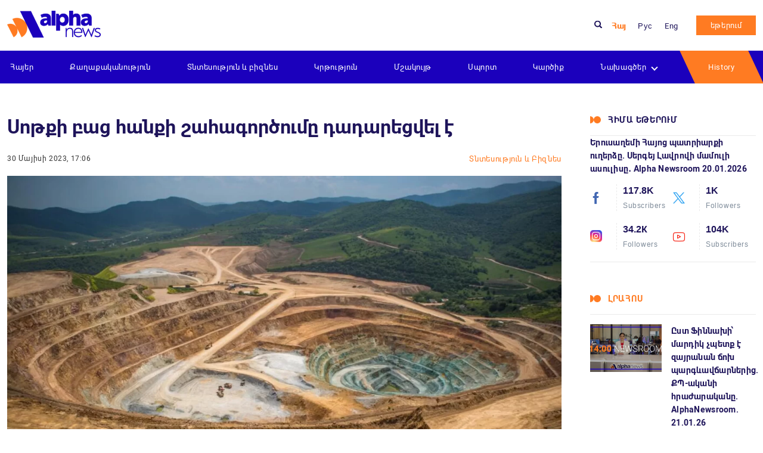

--- FILE ---
content_type: text/html; charset=UTF-8
request_url: https://alphanews.am/sotqi-bac-hanqi-shahagorcoumy-dadarec/
body_size: 16504
content:
<!doctype html>
<html lang="hy" >
<head>
    <meta charset="UTF-8">
    <meta name="viewport" content="width=device-width, initial-scale=1.0">
    <meta http-equiv="X-UA-Compatible" content="ie=edge">
    <meta name="yandex-verification" content="372f2188b596ee17" />
    <meta name="zen-verification" content="CqvAsJGJPTCS3PLqbH2GElG0kvvVMOYj3xJyOa7tuncvkQxvfnpgLi8b6wgC4oSc" />
    <meta name="theme-color" content="#1B00BC">
    <meta name='robots' content='index, follow, max-image-preview:large, max-snippet:-1, max-video-preview:-1' />
	<style>img:is([sizes="auto" i], [sizes^="auto," i]) { contain-intrinsic-size: 3000px 1500px }</style>
	
	<!-- This site is optimized with the Yoast SEO plugin v25.7 - https://yoast.com/wordpress/plugins/seo/ -->
	<title>Սոթքի բաց հանքի շահագործումը դադարեցվել է - Alphanews</title>
	<meta name="description" content="Սոթքի բաց հանքի շահագործումը դադարեցվել է - 30 Մայիսի, 2023" />
	<link rel="canonical" href="https://alphanews.am/sotqi-bac-hanqi-shahagorcoumy-dadarec/" />
	<meta property="og:locale" content="en_US" />
	<meta property="og:type" content="article" />
	<meta property="og:title" content="Սոթքի բաց հանքի շահագործումը դադարեցվել է - Alphanews" />
	<meta property="og:description" content="Սոթքի բաց հանքի շահագործումը դադարեցվել է - 30 Մայիսի, 2023" />
	<meta property="og:url" content="https://alphanews.am/sotqi-bac-hanqi-shahagorcoumy-dadarec/" />
	<meta property="og:site_name" content="Alphanews" />
	<meta property="article:publisher" content="https://www.facebook.com/alphanews.am" />
	<meta property="article:published_time" content="2023-05-30T13:06:00+00:00" />
	<meta property="article:modified_time" content="2023-05-30T13:11:07+00:00" />
	<meta property="og:image" content="https://media.alphanews.am/wp-content/uploads/2023/05/30170557/e13ee0b049be18fa9b781bf16518f3fb_1672244440-1.webp" />
	<meta property="og:image:width" content="1280" />
	<meta property="og:image:height" content="720" />
	<meta property="og:image:type" content="image/webp" />
	<meta name="author" content="Mariam" />
	<meta name="twitter:card" content="summary_large_image" />
	<meta name="twitter:label1" content="Written by" />
	<meta name="twitter:data1" content="Mariam" />
	<meta name="twitter:label2" content="Est. reading time" />
	<meta name="twitter:data2" content="1 minute" />
	<script type="application/ld+json" class="yoast-schema-graph">{"@context":"https://schema.org","@graph":[{"@type":"Article","@id":"https://alphanews.am/sotqi-bac-hanqi-shahagorcoumy-dadarec/#article","isPartOf":{"@id":"https://alphanews.am/sotqi-bac-hanqi-shahagorcoumy-dadarec/"},"author":{"name":"Mariam","@id":"https://alphanews.am/#/schema/person/4d674004b303b25c89d297a600ed5d74"},"headline":"Սոթքի բաց հանքի շահագործումը դադարեցվել է","datePublished":"2023-05-30T13:06:00+00:00","dateModified":"2023-05-30T13:11:07+00:00","mainEntityOfPage":{"@id":"https://alphanews.am/sotqi-bac-hanqi-shahagorcoumy-dadarec/"},"wordCount":3,"commentCount":0,"publisher":{"@id":"https://alphanews.am/#organization"},"image":{"@id":"https://alphanews.am/sotqi-bac-hanqi-shahagorcoumy-dadarec/#primaryimage"},"thumbnailUrl":"https://media.alphanews.am/wp-content/uploads/2023/05/30170557/e13ee0b049be18fa9b781bf16518f3fb_1672244440-1.webp","keywords":["Սոթք"],"articleSection":["Տնտեսություն և Բիզնես"],"inLanguage":"hy-AM","potentialAction":[{"@type":"CommentAction","name":"Comment","target":["https://alphanews.am/sotqi-bac-hanqi-shahagorcoumy-dadarec/#respond"]}]},{"@type":"WebPage","@id":"https://alphanews.am/sotqi-bac-hanqi-shahagorcoumy-dadarec/","url":"https://alphanews.am/sotqi-bac-hanqi-shahagorcoumy-dadarec/","name":"Սոթքի բաց հանքի շահագործումը դադարեցվել է - Alphanews","isPartOf":{"@id":"https://alphanews.am/#website"},"primaryImageOfPage":{"@id":"https://alphanews.am/sotqi-bac-hanqi-shahagorcoumy-dadarec/#primaryimage"},"image":{"@id":"https://alphanews.am/sotqi-bac-hanqi-shahagorcoumy-dadarec/#primaryimage"},"thumbnailUrl":"https://media.alphanews.am/wp-content/uploads/2023/05/30170557/e13ee0b049be18fa9b781bf16518f3fb_1672244440-1.webp","datePublished":"2023-05-30T13:06:00+00:00","dateModified":"2023-05-30T13:11:07+00:00","description":"Սոթքի բաց հանքի շահագործումը դադարեցվել է - 30 Մայիսի, 2023","breadcrumb":{"@id":"https://alphanews.am/sotqi-bac-hanqi-shahagorcoumy-dadarec/#breadcrumb"},"inLanguage":"hy-AM","potentialAction":[{"@type":"ReadAction","target":["https://alphanews.am/sotqi-bac-hanqi-shahagorcoumy-dadarec/"]}]},{"@type":"ImageObject","inLanguage":"hy-AM","@id":"https://alphanews.am/sotqi-bac-hanqi-shahagorcoumy-dadarec/#primaryimage","url":"https://media.alphanews.am/wp-content/uploads/2023/05/30170557/e13ee0b049be18fa9b781bf16518f3fb_1672244440-1.webp","contentUrl":"https://media.alphanews.am/wp-content/uploads/2023/05/30170557/e13ee0b049be18fa9b781bf16518f3fb_1672244440-1.webp","width":1280,"height":720},{"@type":"BreadcrumbList","@id":"https://alphanews.am/sotqi-bac-hanqi-shahagorcoumy-dadarec/#breadcrumb","itemListElement":[{"@type":"ListItem","position":1,"name":"Home","item":"https://alphanews.am/"},{"@type":"ListItem","position":2,"name":"Լրահոս","item":"https://alphanews.am/lrahos/"},{"@type":"ListItem","position":3,"name":"Սոթքի բաց հանքի շահագործումը դադարեցվել է"}]},{"@type":"WebSite","@id":"https://alphanews.am/#website","url":"https://alphanews.am/","name":"Alphanews","description":"Alphanews","publisher":{"@id":"https://alphanews.am/#organization"},"potentialAction":[{"@type":"SearchAction","target":{"@type":"EntryPoint","urlTemplate":"https://alphanews.am/?s={search_term_string}"},"query-input":{"@type":"PropertyValueSpecification","valueRequired":true,"valueName":"search_term_string"}}],"inLanguage":"hy-AM"},{"@type":"Organization","@id":"https://alphanews.am/#organization","name":"Alphanews","url":"https://alphanews.am/","logo":{"@type":"ImageObject","inLanguage":"hy-AM","@id":"https://alphanews.am/#/schema/logo/image/","url":"https://alphanews.am/wp-content/uploads/2023/05/logo.png","contentUrl":"https://alphanews.am/wp-content/uploads/2023/05/logo.png","width":306,"height":88,"caption":"Alphanews"},"image":{"@id":"https://alphanews.am/#/schema/logo/image/"},"sameAs":["https://www.facebook.com/alphanews.am"]},{"@type":"Person","@id":"https://alphanews.am/#/schema/person/4d674004b303b25c89d297a600ed5d74","name":"Mariam","image":{"@type":"ImageObject","inLanguage":"hy-AM","@id":"https://alphanews.am/#/schema/person/image/","url":"https://secure.gravatar.com/avatar/975b93d027687c2417083f10f546c0e7ab7b9e610802c1b51056df501708891a?s=96&d=mm&r=g","contentUrl":"https://secure.gravatar.com/avatar/975b93d027687c2417083f10f546c0e7ab7b9e610802c1b51056df501708891a?s=96&d=mm&r=g","caption":"Mariam"},"url":"https://alphanews.am/author/mariam/"}]}</script>
	<!-- / Yoast SEO plugin. -->


<link rel='dns-prefetch' href='//static.addtoany.com' />
<link rel="alternate" type="application/rss+xml" title="Alphanews &rarr; Սոթքի բաց հանքի շահագործումը դադարեցվել է մեկնաբանությունների լրահոսը" href="https://alphanews.am/sotqi-bac-hanqi-shahagorcoumy-dadarec/feed/" />
<script type="text/javascript">
/* <![CDATA[ */
window._wpemojiSettings = {"baseUrl":"https:\/\/s.w.org\/images\/core\/emoji\/16.0.1\/72x72\/","ext":".png","svgUrl":"https:\/\/s.w.org\/images\/core\/emoji\/16.0.1\/svg\/","svgExt":".svg","source":{"concatemoji":"https:\/\/alphanews.am\/wp-includes\/js\/wp-emoji-release.min.js?ver=6.8.3"}};
/*! This file is auto-generated */
!function(s,n){var o,i,e;function c(e){try{var t={supportTests:e,timestamp:(new Date).valueOf()};sessionStorage.setItem(o,JSON.stringify(t))}catch(e){}}function p(e,t,n){e.clearRect(0,0,e.canvas.width,e.canvas.height),e.fillText(t,0,0);var t=new Uint32Array(e.getImageData(0,0,e.canvas.width,e.canvas.height).data),a=(e.clearRect(0,0,e.canvas.width,e.canvas.height),e.fillText(n,0,0),new Uint32Array(e.getImageData(0,0,e.canvas.width,e.canvas.height).data));return t.every(function(e,t){return e===a[t]})}function u(e,t){e.clearRect(0,0,e.canvas.width,e.canvas.height),e.fillText(t,0,0);for(var n=e.getImageData(16,16,1,1),a=0;a<n.data.length;a++)if(0!==n.data[a])return!1;return!0}function f(e,t,n,a){switch(t){case"flag":return n(e,"\ud83c\udff3\ufe0f\u200d\u26a7\ufe0f","\ud83c\udff3\ufe0f\u200b\u26a7\ufe0f")?!1:!n(e,"\ud83c\udde8\ud83c\uddf6","\ud83c\udde8\u200b\ud83c\uddf6")&&!n(e,"\ud83c\udff4\udb40\udc67\udb40\udc62\udb40\udc65\udb40\udc6e\udb40\udc67\udb40\udc7f","\ud83c\udff4\u200b\udb40\udc67\u200b\udb40\udc62\u200b\udb40\udc65\u200b\udb40\udc6e\u200b\udb40\udc67\u200b\udb40\udc7f");case"emoji":return!a(e,"\ud83e\udedf")}return!1}function g(e,t,n,a){var r="undefined"!=typeof WorkerGlobalScope&&self instanceof WorkerGlobalScope?new OffscreenCanvas(300,150):s.createElement("canvas"),o=r.getContext("2d",{willReadFrequently:!0}),i=(o.textBaseline="top",o.font="600 32px Arial",{});return e.forEach(function(e){i[e]=t(o,e,n,a)}),i}function t(e){var t=s.createElement("script");t.src=e,t.defer=!0,s.head.appendChild(t)}"undefined"!=typeof Promise&&(o="wpEmojiSettingsSupports",i=["flag","emoji"],n.supports={everything:!0,everythingExceptFlag:!0},e=new Promise(function(e){s.addEventListener("DOMContentLoaded",e,{once:!0})}),new Promise(function(t){var n=function(){try{var e=JSON.parse(sessionStorage.getItem(o));if("object"==typeof e&&"number"==typeof e.timestamp&&(new Date).valueOf()<e.timestamp+604800&&"object"==typeof e.supportTests)return e.supportTests}catch(e){}return null}();if(!n){if("undefined"!=typeof Worker&&"undefined"!=typeof OffscreenCanvas&&"undefined"!=typeof URL&&URL.createObjectURL&&"undefined"!=typeof Blob)try{var e="postMessage("+g.toString()+"("+[JSON.stringify(i),f.toString(),p.toString(),u.toString()].join(",")+"));",a=new Blob([e],{type:"text/javascript"}),r=new Worker(URL.createObjectURL(a),{name:"wpTestEmojiSupports"});return void(r.onmessage=function(e){c(n=e.data),r.terminate(),t(n)})}catch(e){}c(n=g(i,f,p,u))}t(n)}).then(function(e){for(var t in e)n.supports[t]=e[t],n.supports.everything=n.supports.everything&&n.supports[t],"flag"!==t&&(n.supports.everythingExceptFlag=n.supports.everythingExceptFlag&&n.supports[t]);n.supports.everythingExceptFlag=n.supports.everythingExceptFlag&&!n.supports.flag,n.DOMReady=!1,n.readyCallback=function(){n.DOMReady=!0}}).then(function(){return e}).then(function(){var e;n.supports.everything||(n.readyCallback(),(e=n.source||{}).concatemoji?t(e.concatemoji):e.wpemoji&&e.twemoji&&(t(e.twemoji),t(e.wpemoji)))}))}((window,document),window._wpemojiSettings);
/* ]]> */
</script>
<style id='wp-emoji-styles-inline-css' type='text/css'>

	img.wp-smiley, img.emoji {
		display: inline !important;
		border: none !important;
		box-shadow: none !important;
		height: 1em !important;
		width: 1em !important;
		margin: 0 0.07em !important;
		vertical-align: -0.1em !important;
		background: none !important;
		padding: 0 !important;
	}
</style>
<link rel='stylesheet' id='wp-block-library-css' href='https://alphanews.am/wp-includes/css/dist/block-library/style.min.css?ver=6.8.3' type='text/css' media='all' />
<style id='classic-theme-styles-inline-css' type='text/css'>
/*! This file is auto-generated */
.wp-block-button__link{color:#fff;background-color:#32373c;border-radius:9999px;box-shadow:none;text-decoration:none;padding:calc(.667em + 2px) calc(1.333em + 2px);font-size:1.125em}.wp-block-file__button{background:#32373c;color:#fff;text-decoration:none}
</style>
<style id='filebird-block-filebird-gallery-style-inline-css' type='text/css'>
ul.filebird-block-filebird-gallery{margin:auto!important;padding:0!important;width:100%}ul.filebird-block-filebird-gallery.layout-grid{display:grid;grid-gap:20px;align-items:stretch;grid-template-columns:repeat(var(--columns),1fr);justify-items:stretch}ul.filebird-block-filebird-gallery.layout-grid li img{border:1px solid #ccc;box-shadow:2px 2px 6px 0 rgba(0,0,0,.3);height:100%;max-width:100%;-o-object-fit:cover;object-fit:cover;width:100%}ul.filebird-block-filebird-gallery.layout-masonry{-moz-column-count:var(--columns);-moz-column-gap:var(--space);column-gap:var(--space);-moz-column-width:var(--min-width);columns:var(--min-width) var(--columns);display:block;overflow:auto}ul.filebird-block-filebird-gallery.layout-masonry li{margin-bottom:var(--space)}ul.filebird-block-filebird-gallery li{list-style:none}ul.filebird-block-filebird-gallery li figure{height:100%;margin:0;padding:0;position:relative;width:100%}ul.filebird-block-filebird-gallery li figure figcaption{background:linear-gradient(0deg,rgba(0,0,0,.7),rgba(0,0,0,.3) 70%,transparent);bottom:0;box-sizing:border-box;color:#fff;font-size:.8em;margin:0;max-height:100%;overflow:auto;padding:3em .77em .7em;position:absolute;text-align:center;width:100%;z-index:2}ul.filebird-block-filebird-gallery li figure figcaption a{color:inherit}

</style>
<style id='global-styles-inline-css' type='text/css'>
:root{--wp--preset--aspect-ratio--square: 1;--wp--preset--aspect-ratio--4-3: 4/3;--wp--preset--aspect-ratio--3-4: 3/4;--wp--preset--aspect-ratio--3-2: 3/2;--wp--preset--aspect-ratio--2-3: 2/3;--wp--preset--aspect-ratio--16-9: 16/9;--wp--preset--aspect-ratio--9-16: 9/16;--wp--preset--color--black: #000000;--wp--preset--color--cyan-bluish-gray: #abb8c3;--wp--preset--color--white: #ffffff;--wp--preset--color--pale-pink: #f78da7;--wp--preset--color--vivid-red: #cf2e2e;--wp--preset--color--luminous-vivid-orange: #ff6900;--wp--preset--color--luminous-vivid-amber: #fcb900;--wp--preset--color--light-green-cyan: #7bdcb5;--wp--preset--color--vivid-green-cyan: #00d084;--wp--preset--color--pale-cyan-blue: #8ed1fc;--wp--preset--color--vivid-cyan-blue: #0693e3;--wp--preset--color--vivid-purple: #9b51e0;--wp--preset--gradient--vivid-cyan-blue-to-vivid-purple: linear-gradient(135deg,rgba(6,147,227,1) 0%,rgb(155,81,224) 100%);--wp--preset--gradient--light-green-cyan-to-vivid-green-cyan: linear-gradient(135deg,rgb(122,220,180) 0%,rgb(0,208,130) 100%);--wp--preset--gradient--luminous-vivid-amber-to-luminous-vivid-orange: linear-gradient(135deg,rgba(252,185,0,1) 0%,rgba(255,105,0,1) 100%);--wp--preset--gradient--luminous-vivid-orange-to-vivid-red: linear-gradient(135deg,rgba(255,105,0,1) 0%,rgb(207,46,46) 100%);--wp--preset--gradient--very-light-gray-to-cyan-bluish-gray: linear-gradient(135deg,rgb(238,238,238) 0%,rgb(169,184,195) 100%);--wp--preset--gradient--cool-to-warm-spectrum: linear-gradient(135deg,rgb(74,234,220) 0%,rgb(151,120,209) 20%,rgb(207,42,186) 40%,rgb(238,44,130) 60%,rgb(251,105,98) 80%,rgb(254,248,76) 100%);--wp--preset--gradient--blush-light-purple: linear-gradient(135deg,rgb(255,206,236) 0%,rgb(152,150,240) 100%);--wp--preset--gradient--blush-bordeaux: linear-gradient(135deg,rgb(254,205,165) 0%,rgb(254,45,45) 50%,rgb(107,0,62) 100%);--wp--preset--gradient--luminous-dusk: linear-gradient(135deg,rgb(255,203,112) 0%,rgb(199,81,192) 50%,rgb(65,88,208) 100%);--wp--preset--gradient--pale-ocean: linear-gradient(135deg,rgb(255,245,203) 0%,rgb(182,227,212) 50%,rgb(51,167,181) 100%);--wp--preset--gradient--electric-grass: linear-gradient(135deg,rgb(202,248,128) 0%,rgb(113,206,126) 100%);--wp--preset--gradient--midnight: linear-gradient(135deg,rgb(2,3,129) 0%,rgb(40,116,252) 100%);--wp--preset--font-size--small: 13px;--wp--preset--font-size--medium: 20px;--wp--preset--font-size--large: 36px;--wp--preset--font-size--x-large: 42px;--wp--preset--spacing--20: 0.44rem;--wp--preset--spacing--30: 0.67rem;--wp--preset--spacing--40: 1rem;--wp--preset--spacing--50: 1.5rem;--wp--preset--spacing--60: 2.25rem;--wp--preset--spacing--70: 3.38rem;--wp--preset--spacing--80: 5.06rem;--wp--preset--shadow--natural: 6px 6px 9px rgba(0, 0, 0, 0.2);--wp--preset--shadow--deep: 12px 12px 50px rgba(0, 0, 0, 0.4);--wp--preset--shadow--sharp: 6px 6px 0px rgba(0, 0, 0, 0.2);--wp--preset--shadow--outlined: 6px 6px 0px -3px rgba(255, 255, 255, 1), 6px 6px rgba(0, 0, 0, 1);--wp--preset--shadow--crisp: 6px 6px 0px rgba(0, 0, 0, 1);}:where(.is-layout-flex){gap: 0.5em;}:where(.is-layout-grid){gap: 0.5em;}body .is-layout-flex{display: flex;}.is-layout-flex{flex-wrap: wrap;align-items: center;}.is-layout-flex > :is(*, div){margin: 0;}body .is-layout-grid{display: grid;}.is-layout-grid > :is(*, div){margin: 0;}:where(.wp-block-columns.is-layout-flex){gap: 2em;}:where(.wp-block-columns.is-layout-grid){gap: 2em;}:where(.wp-block-post-template.is-layout-flex){gap: 1.25em;}:where(.wp-block-post-template.is-layout-grid){gap: 1.25em;}.has-black-color{color: var(--wp--preset--color--black) !important;}.has-cyan-bluish-gray-color{color: var(--wp--preset--color--cyan-bluish-gray) !important;}.has-white-color{color: var(--wp--preset--color--white) !important;}.has-pale-pink-color{color: var(--wp--preset--color--pale-pink) !important;}.has-vivid-red-color{color: var(--wp--preset--color--vivid-red) !important;}.has-luminous-vivid-orange-color{color: var(--wp--preset--color--luminous-vivid-orange) !important;}.has-luminous-vivid-amber-color{color: var(--wp--preset--color--luminous-vivid-amber) !important;}.has-light-green-cyan-color{color: var(--wp--preset--color--light-green-cyan) !important;}.has-vivid-green-cyan-color{color: var(--wp--preset--color--vivid-green-cyan) !important;}.has-pale-cyan-blue-color{color: var(--wp--preset--color--pale-cyan-blue) !important;}.has-vivid-cyan-blue-color{color: var(--wp--preset--color--vivid-cyan-blue) !important;}.has-vivid-purple-color{color: var(--wp--preset--color--vivid-purple) !important;}.has-black-background-color{background-color: var(--wp--preset--color--black) !important;}.has-cyan-bluish-gray-background-color{background-color: var(--wp--preset--color--cyan-bluish-gray) !important;}.has-white-background-color{background-color: var(--wp--preset--color--white) !important;}.has-pale-pink-background-color{background-color: var(--wp--preset--color--pale-pink) !important;}.has-vivid-red-background-color{background-color: var(--wp--preset--color--vivid-red) !important;}.has-luminous-vivid-orange-background-color{background-color: var(--wp--preset--color--luminous-vivid-orange) !important;}.has-luminous-vivid-amber-background-color{background-color: var(--wp--preset--color--luminous-vivid-amber) !important;}.has-light-green-cyan-background-color{background-color: var(--wp--preset--color--light-green-cyan) !important;}.has-vivid-green-cyan-background-color{background-color: var(--wp--preset--color--vivid-green-cyan) !important;}.has-pale-cyan-blue-background-color{background-color: var(--wp--preset--color--pale-cyan-blue) !important;}.has-vivid-cyan-blue-background-color{background-color: var(--wp--preset--color--vivid-cyan-blue) !important;}.has-vivid-purple-background-color{background-color: var(--wp--preset--color--vivid-purple) !important;}.has-black-border-color{border-color: var(--wp--preset--color--black) !important;}.has-cyan-bluish-gray-border-color{border-color: var(--wp--preset--color--cyan-bluish-gray) !important;}.has-white-border-color{border-color: var(--wp--preset--color--white) !important;}.has-pale-pink-border-color{border-color: var(--wp--preset--color--pale-pink) !important;}.has-vivid-red-border-color{border-color: var(--wp--preset--color--vivid-red) !important;}.has-luminous-vivid-orange-border-color{border-color: var(--wp--preset--color--luminous-vivid-orange) !important;}.has-luminous-vivid-amber-border-color{border-color: var(--wp--preset--color--luminous-vivid-amber) !important;}.has-light-green-cyan-border-color{border-color: var(--wp--preset--color--light-green-cyan) !important;}.has-vivid-green-cyan-border-color{border-color: var(--wp--preset--color--vivid-green-cyan) !important;}.has-pale-cyan-blue-border-color{border-color: var(--wp--preset--color--pale-cyan-blue) !important;}.has-vivid-cyan-blue-border-color{border-color: var(--wp--preset--color--vivid-cyan-blue) !important;}.has-vivid-purple-border-color{border-color: var(--wp--preset--color--vivid-purple) !important;}.has-vivid-cyan-blue-to-vivid-purple-gradient-background{background: var(--wp--preset--gradient--vivid-cyan-blue-to-vivid-purple) !important;}.has-light-green-cyan-to-vivid-green-cyan-gradient-background{background: var(--wp--preset--gradient--light-green-cyan-to-vivid-green-cyan) !important;}.has-luminous-vivid-amber-to-luminous-vivid-orange-gradient-background{background: var(--wp--preset--gradient--luminous-vivid-amber-to-luminous-vivid-orange) !important;}.has-luminous-vivid-orange-to-vivid-red-gradient-background{background: var(--wp--preset--gradient--luminous-vivid-orange-to-vivid-red) !important;}.has-very-light-gray-to-cyan-bluish-gray-gradient-background{background: var(--wp--preset--gradient--very-light-gray-to-cyan-bluish-gray) !important;}.has-cool-to-warm-spectrum-gradient-background{background: var(--wp--preset--gradient--cool-to-warm-spectrum) !important;}.has-blush-light-purple-gradient-background{background: var(--wp--preset--gradient--blush-light-purple) !important;}.has-blush-bordeaux-gradient-background{background: var(--wp--preset--gradient--blush-bordeaux) !important;}.has-luminous-dusk-gradient-background{background: var(--wp--preset--gradient--luminous-dusk) !important;}.has-pale-ocean-gradient-background{background: var(--wp--preset--gradient--pale-ocean) !important;}.has-electric-grass-gradient-background{background: var(--wp--preset--gradient--electric-grass) !important;}.has-midnight-gradient-background{background: var(--wp--preset--gradient--midnight) !important;}.has-small-font-size{font-size: var(--wp--preset--font-size--small) !important;}.has-medium-font-size{font-size: var(--wp--preset--font-size--medium) !important;}.has-large-font-size{font-size: var(--wp--preset--font-size--large) !important;}.has-x-large-font-size{font-size: var(--wp--preset--font-size--x-large) !important;}
:where(.wp-block-post-template.is-layout-flex){gap: 1.25em;}:where(.wp-block-post-template.is-layout-grid){gap: 1.25em;}
:where(.wp-block-columns.is-layout-flex){gap: 2em;}:where(.wp-block-columns.is-layout-grid){gap: 2em;}
:root :where(.wp-block-pullquote){font-size: 1.5em;line-height: 1.6;}
</style>
<link rel='stylesheet' id='xs-front-style-css' href='https://alphanews.am/wp-content/plugins/wp-social/assets/css/frontend.css?ver=3.1.2' type='text/css' media='all' />
<link rel='stylesheet' id='xs_login_font_login_css-css' href='https://alphanews.am/wp-content/plugins/wp-social/assets/css/font-icon.css?ver=3.1.2' type='text/css' media='all' />
<link rel='stylesheet' id='theme_css-css' href='https://alphanews.am/wp-content/themes/alphanews/assets/css/style.css?ver=v0.1' type='text/css' media='all' />
<link rel='stylesheet' id='addtoany-css' href='https://alphanews.am/wp-content/plugins/add-to-any/addtoany.min.css?ver=1.16' type='text/css' media='all' />
<script type="text/javascript" id="addtoany-core-js-before">
/* <![CDATA[ */
window.a2a_config=window.a2a_config||{};a2a_config.callbacks=[];a2a_config.overlays=[];a2a_config.templates={};a2a_localize = {
	Share: "Share",
	Save: "Save",
	Subscribe: "Subscribe",
	Email: "Email",
	Bookmark: "Bookmark",
	ShowAll: "Show all",
	ShowLess: "Show less",
	FindServices: "Find service(s)",
	FindAnyServiceToAddTo: "Instantly find any service to add to",
	PoweredBy: "Powered by",
	ShareViaEmail: "Share via email",
	SubscribeViaEmail: "Subscribe via email",
	BookmarkInYourBrowser: "Bookmark in your browser",
	BookmarkInstructions: "Press Ctrl+D or \u2318+D to bookmark this page",
	AddToYourFavorites: "Add to your favorites",
	SendFromWebOrProgram: "Send from any email address or email program",
	EmailProgram: "Email program",
	More: "More&#8230;",
	ThanksForSharing: "Thanks for sharing!",
	ThanksForFollowing: "Thanks for following!"
};
/* ]]> */
</script>
<script type="text/javascript" defer src="https://static.addtoany.com/menu/page.js" id="addtoany-core-js"></script>
<script type="text/javascript" src="https://alphanews.am/wp-includes/js/jquery/jquery.min.js?ver=3.7.1" id="jquery-core-js"></script>
<script type="text/javascript" src="https://alphanews.am/wp-includes/js/jquery/jquery-migrate.min.js?ver=3.4.1" id="jquery-migrate-js"></script>
<script type="text/javascript" defer src="https://alphanews.am/wp-content/plugins/add-to-any/addtoany.min.js?ver=1.1" id="addtoany-jquery-js"></script>
<script type="text/javascript" id="xs_front_main_js-js-extra">
/* <![CDATA[ */
var rest_config = {"rest_url":"https:\/\/alphanews.am\/wp-json\/","nonce":"991fcf827f","insta_enabled":"1"};
/* ]]> */
</script>
<script type="text/javascript" src="https://alphanews.am/wp-content/plugins/wp-social/assets/js/front-main.js?ver=3.1.2" id="xs_front_main_js-js"></script>
<script type="text/javascript" id="xs_social_custom-js-extra">
/* <![CDATA[ */
var rest_api_conf = {"siteurl":"https:\/\/alphanews.am","nonce":"991fcf827f","root":"https:\/\/alphanews.am\/wp-json\/"};
var wsluFrontObj = {"resturl":"https:\/\/alphanews.am\/wp-json\/","rest_nonce":"991fcf827f"};
/* ]]> */
</script>
<script type="text/javascript" src="https://alphanews.am/wp-content/plugins/wp-social/assets/js/social-front.js?ver=6.8.3" id="xs_social_custom-js"></script>
<link rel="https://api.w.org/" href="https://alphanews.am/wp-json/" /><link rel="alternate" title="JSON" type="application/json" href="https://alphanews.am/wp-json/wp/v2/posts/6805" /><link rel="EditURI" type="application/rsd+xml" title="RSD" href="https://alphanews.am/xmlrpc.php?rsd" />
<meta name="generator" content="WordPress 6.8.3" />
<link rel='shortlink' href='https://alphanews.am/?p=6805' />
<link rel="alternate" title="oEmbed (JSON)" type="application/json+oembed" href="https://alphanews.am/wp-json/oembed/1.0/embed?url=https%3A%2F%2Falphanews.am%2Fsotqi-bac-hanqi-shahagorcoumy-dadarec%2F" />
<link rel="alternate" title="oEmbed (XML)" type="text/xml+oembed" href="https://alphanews.am/wp-json/oembed/1.0/embed?url=https%3A%2F%2Falphanews.am%2Fsotqi-bac-hanqi-shahagorcoumy-dadarec%2F&#038;format=xml" />
<link rel="icon" href="https://media.alphanews.am/wp-content/uploads/2023/05/08173916/Alphanews-Favicon.png" sizes="32x32" />
<link rel="icon" href="https://media.alphanews.am/wp-content/uploads/2023/05/08173916/Alphanews-Favicon.png" sizes="192x192" />
<link rel="apple-touch-icon" href="https://media.alphanews.am/wp-content/uploads/2023/05/08173916/Alphanews-Favicon.png" />
<meta name="msapplication-TileImage" content="https://media.alphanews.am/wp-content/uploads/2023/05/08173916/Alphanews-Favicon.png" />
</head>
<body class="wp-singular post-template-default single single-post postid-6805 single-format-standard wp-theme-alphanews">
<div class="wrapper">
    <header class="header">
        <div class="header__top">
            <div class="container">
                <div class="d-flex flex-wrap align-items-center">
                    <figure class="logo">
                        <a href="https://alphanews.am/" class="logo__link">
                            <img width="300" height="86" src="https://alphanews.am/wp-content/uploads/2023/05/logo-300x86.png" class="logo__img" alt="ALpha News" decoding="async" srcset="https://alphanews.am/wp-content/uploads/2023/05/logo-300x86.png 300w, https://alphanews.am/wp-content/uploads/2023/05/logo.png 306w" sizes="(max-width: 300px) 100vw, 300px" />                        </a>
                    </figure>
<!--                    <nav class="nav">-->
<!--                        <ul class="nav-block d-flex">-->
<!--                            --><!--                                <li class="nav-item"><a target="_blank" rel="nofollow" href="https://alphanews.am/goto/--><!--"  -->
<!--                                                        class="nav-link">--><!--</a></li>-->
<!--                                --><!--                        </ul>-->
<!--                    </nav>-->

                    <div class="search__block">
                        <img src="https://alphanews.am/wp-content/themes/alphanews/assets/img/icons/search.svg" alt=""
                             class="search__btn__icon__header">
                        <form action="https://alphanews.am/" method="get" class="search__block__form ">
    <input type="text" class="ajax_search__block__form__input search__block__form__input" name="s" autocomplete="off"
           value=""
           placeholder="Որոնել">
    <button class="search__block__form__btn">
        <img src="https://alphanews.am/wp-content/themes/alphanews/assets/img/icons/search.svg" alt=""
             class="search__btn__icon">
    </button>

    <div class="search_form__block__result">
    </div>
</form>

                    </div>

                    <ul id="menu-language-menu" class="lang__block d-flex"><li id="menu-item-133-hy" class="lang-item lang-item-3 lang-item-hy current-lang lang-item-first menu-item menu-item-type-custom menu-item-object-custom menu-item-133-hy"><a href="https://alphanews.am/sotqi-bac-hanqi-shahagorcoumy-dadarec/" hreflang="hy" lang="hy">Հայ</a></li>
<li id="menu-item-133-ru" class="lang-item lang-item-6 lang-item-ru no-translation menu-item menu-item-type-custom menu-item-object-custom menu-item-133-ru"><a href="https://alphanews.am/ru/" hreflang="ru-RU" lang="ru-RU">Рус</a></li>
<li id="menu-item-133-en" class="lang-item lang-item-9088 lang-item-en no-translation menu-item menu-item-type-custom menu-item-object-custom menu-item-133-en"><a href="https://alphanews.am/en/" hreflang="en-US" lang="en-US">Eng</a></li>
</ul>                                        <a href="https://alphanews.am/eteroum/"
                       class="btn">եթերում</a>
                    <button class="navbar-toggler" type="button">
                        <span class="navbar-toggler-line"></span>
                        <span class="navbar-toggler-line"></span>
                        <span class="navbar-toggler-line"></span>
                    </button>
                </div>
            </div>
        </div>
        <div class="header__bottom">
            <div class="container">

                <nav class="nav"><ul id="menu-%d5%a3%d5%ac%d5%ad%d5%a1%d5%be%d5%b8%d6%80-%d5%b4%d5%a5%d5%b6%d5%b5%d5%b8%d6%82" class="nav-block d-flex align-items-center justify-content-between"><li id="menu-item-346" class="menu-item menu-item-type-taxonomy menu-item-object-category menu-item-346"><a href="https://alphanews.am/hayer/">Հայեր</a></li>
<li id="menu-item-259" class="menu-item menu-item-type-taxonomy menu-item-object-category menu-item-259"><a href="https://alphanews.am/qaxaqakanutyun/">Քաղաքականություն</a></li>
<li id="menu-item-258" class="menu-item menu-item-type-taxonomy menu-item-object-category current-post-ancestor current-menu-parent current-post-parent menu-item-258"><a href="https://alphanews.am/tntesutyun-ev-biznes/">Տնտեսություն և բիզնես</a></li>
<li id="menu-item-253" class="menu-item menu-item-type-taxonomy menu-item-object-category menu-item-253"><a href="https://alphanews.am/krtutyun/">Կրթություն</a></li>
<li id="menu-item-254" class="menu-item menu-item-type-taxonomy menu-item-object-category menu-item-254"><a href="https://alphanews.am/mshakuyt/">Մշակույթ</a></li>
<li id="menu-item-257" class="menu-item menu-item-type-taxonomy menu-item-object-category menu-item-257"><a href="https://alphanews.am/sport/">Սպորտ</a></li>
<li id="menu-item-252" class="menu-item menu-item-type-taxonomy menu-item-object-category menu-item-252"><a href="https://alphanews.am/karciq/">Կարծիք</a></li>
<li id="menu-item-279" class="menu-item menu-item-type-post_type_archive menu-item-object-projects menu-item-has-children menu-item-279"><a href="https://alphanews.am/projects/">Նախագծեր</a><i class="menus_arrow down"></i>
<ul class="sub-menu">
	<li id="menu-item-56364" class="menu-item menu-item-type-custom menu-item-object-custom menu-item-56364"><a href="https://alphanews.am/projects/">Բոլորը</a></li>
	<li id="menu-item-59275" class="menu-item menu-item-type-taxonomy menu-item-object-projects_cat menu-item-59275"><a href="https://alphanews.am/projects_cat/artsakh-hayastan-nor-ashxarhakarg-2024-inch-e-linelu-hy/">2024. ի՞նչ է լինելու | Արցախ․ Հայաստան․ Նոր աշխարհակարգ</a></li>
	<li id="menu-item-156973" class="menu-item menu-item-type-taxonomy menu-item-object-projects_cat menu-item-156973"><a href="https://alphanews.am/projects_cat/2025-inch-e-linelu-artsakh-hayastan-nor-ashxarhakarg-hy/">2025. ի՞նչ է լինելու | Արցախ․ Հայաստան․ Նոր աշխարհակարգ</a></li>
	<li id="menu-item-101440" class="menu-item menu-item-type-taxonomy menu-item-object-projects_cat menu-item-101440"><a href="https://alphanews.am/projects_cat/5-%d5%a4%d5%ab%d5%b4%d5%a1%d5%b6%d5%af%d5%a1%d6%80-%d5%b0%d5%a1%d5%b5-%d5%aa%d5%b8%d5%b2%d5%b8%d5%be%d6%80%d5%a4%d5%ab-%d5%ba%d5%a1%d5%bf%d5%b4%d5%b8%d6%82%d5%a9%d5%b5%d5%b8%d6%82%d5%b6%d5%ab%d6%81/">5 դիմանկար հայ ժողովրդի պատմությունից</a></li>
	<li id="menu-item-56342" class="menu-item menu-item-type-taxonomy menu-item-object-projects_cat menu-item-56342"><a href="https://alphanews.am/projects_cat/7-portret-hy/">7 դիմանկար հայ ժողովրդի պատմությունից</a></li>
	<li id="menu-item-156943" class="menu-item menu-item-type-taxonomy menu-item-object-projects_cat menu-item-156943"><a href="https://alphanews.am/projects_cat/alpha-analytics/">Alpha Analytics</a></li>
	<li id="menu-item-56344" class="menu-item menu-item-type-taxonomy menu-item-object-projects_cat menu-item-56344"><a href="https://alphanews.am/projects_cat/alpha-economics-hy/">Alpha Economics</a></li>
	<li id="menu-item-156974" class="menu-item menu-item-type-taxonomy menu-item-object-projects_cat menu-item-156974"><a href="https://alphanews.am/projects_cat/%d5%a1%d5%ac%d6%86%d5%a1-%d5%a6%d6%80%d5%b8%d6%82%d6%81%d5%a1%d5%af%d5%ab%d6%81/">Alpha Զրուցակից</a></li>
	<li id="menu-item-56345" class="menu-item menu-item-type-taxonomy menu-item-object-projects_cat menu-item-56345"><a href="https://alphanews.am/projects_cat/alter-ego-hy/">Alter Ego</a></li>
	<li id="menu-item-56347" class="menu-item menu-item-type-taxonomy menu-item-object-projects_cat menu-item-56347"><a href="https://alphanews.am/projects_cat/newsroom-hy/">Newsroom</a></li>
	<li id="menu-item-165813" class="menu-item menu-item-type-taxonomy menu-item-object-projects_cat menu-item-165813"><a href="https://alphanews.am/projects_cat/ashkharakarg-2-0/">Աշխարհակարգ 2.0</a></li>
	<li id="menu-item-56350" class="menu-item menu-item-type-taxonomy menu-item-object-projects_cat menu-item-56350"><a href="https://alphanews.am/projects_cat/brnagakht-hy/">Արցախյան բռնագաղթ</a></li>
	<li id="menu-item-102405" class="menu-item menu-item-type-taxonomy menu-item-object-projects_cat menu-item-102405"><a href="https://alphanews.am/projects_cat/%d5%a2%d5%a1%d6%80%d5%ab-%d5%b0%d5%a1%d5%b5%d5%af%d5%a1%d5%af%d5%a1%d5%b6-%d5%a5%d6%80%d5%a5%d5%af%d5%b8/">Բարի հայկական երեկո</a></li>
	<li id="menu-item-156975" class="menu-item menu-item-type-taxonomy menu-item-object-projects_cat menu-item-156975"><a href="https://alphanews.am/projects_cat/bacahaytelov-shushin-hy/">Բացահայտելով Շուշին</a></li>
	<li id="menu-item-56351" class="menu-item menu-item-type-taxonomy menu-item-object-projects_cat menu-item-56351"><a href="https://alphanews.am/projects_cat/etnik-kod-hy/">Էթնիկ կոդ</a></li>
	<li id="menu-item-156976" class="menu-item menu-item-type-taxonomy menu-item-object-projects_cat menu-item-156976"><a href="https://alphanews.am/projects_cat/%d5%a9%d5%bc%d5%ab%d5%b9%d6%84-%d5%ab%d5%b4-%d5%bf%d5%a1%d5%b6-%d5%be%d6%80%d5%a1%d5%b5%d5%b8%d5%be/">Թռիչք իմ տան վրայով</a></li>
	<li id="menu-item-156977" class="menu-item menu-item-type-taxonomy menu-item-object-projects_cat menu-item-156977"><a href="https://alphanews.am/projects_cat/%d5%aa%d5%b8%d5%b2%d5%b8%d5%be%d5%b8%d6%82%d6%80%d5%a4%d5%b6-%d5%a7-%d5%ad%d5%b8%d5%bd%d5%b8%d6%82%d5%b4/">Ժողովուրդն է խոսում</a></li>
	<li id="menu-item-101899" class="menu-item menu-item-type-taxonomy menu-item-object-projects_cat menu-item-101899"><a href="https://alphanews.am/projects_cat/irakan-turqia/">Իրական Թուրքիա</a></li>
	<li id="menu-item-56352" class="menu-item menu-item-type-taxonomy menu-item-object-projects_cat menu-item-56352"><a href="https://alphanews.am/projects_cat/%d5%b0%d5%a1%d5%b5-%d5%a3%d6%80%d5%a1%d5%af%d5%a1%d5%b6%d5%b8%d6%82%d5%a9%d5%b5%d5%b8%d6%82%d5%b6-audiobook/">Հայ գրականություն. audiobook</a></li>
	<li id="menu-item-156978" class="menu-item menu-item-type-taxonomy menu-item-object-projects_cat menu-item-156978"><a href="https://alphanews.am/projects_cat/%d5%b0%d5%a1%d5%b5%d5%af%d5%a1%d5%af%d5%a1%d5%b6-%d5%a1%d5%b4%d5%a1%d5%b6%d5%b8%d6%80%d5%b5%d5%a1-%d5%bd%d5%a5%d5%b2%d5%a1%d5%b6%d5%a8-%d5%a3%d5%a1%d5%b5%d5%a1%d5%b6%d5%a5-%d5%a2%d6%80%d5%a5%d5%b5/">Հայկական ամանորյա սեղանը Գայանե Բրեյովայի հետ</a></li>
	<li id="menu-item-156979" class="menu-item menu-item-type-taxonomy menu-item-object-projects_cat menu-item-156979"><a href="https://alphanews.am/projects_cat/%d5%b0%d5%a1%d5%b5%d5%af%d5%a1%d5%af%d5%a1%d5%b6-%d5%a6%d5%a1%d5%bf%d5%af%d5%ab-%d5%bd%d5%a5%d5%b2%d5%a1%d5%b6-%d5%a3%d5%a1%d5%b5%d5%a1%d5%b6%d5%a5-%d5%a2%d6%80%d5%a5%d5%b5%d5%b8%d5%be%d5%a1%d5%b5-2/">Հայկական զատկի սեղան Գայանե Բրեյովայի հետ</a></li>
	<li id="menu-item-65219" class="menu-item menu-item-type-taxonomy menu-item-object-projects_cat menu-item-65219"><a href="https://alphanews.am/projects_cat/%d5%b0%d5%a1%d6%80%d5%a1%d5%a6%d5%a1%d5%bf%d5%bd-%d5%b0%d5%b5%d5%b8%d6%82%d5%bd%d5%ab%d5%bd%d5%ab%d6%81/">Հարազատս հյուսիսից</a></li>
	<li id="menu-item-156980" class="menu-item menu-item-type-taxonomy menu-item-object-projects_cat menu-item-156980"><a href="https://alphanews.am/projects_cat/hyurynkal-moskvan-hy/">Հյուրընկալ Մոսկվան</a></li>
	<li id="menu-item-182959" class="menu-item menu-item-type-taxonomy menu-item-object-projects_cat menu-item-182959"><a href="https://alphanews.am/projects_cat/mets-patmutyun/">Մեծ պատմություն</a></li>
	<li id="menu-item-65220" class="menu-item menu-item-type-taxonomy menu-item-object-projects_cat menu-item-65220"><a href="https://alphanews.am/projects_cat/mec-reportaj-hy/">Մեծ ռեպորտաժ</a></li>
	<li id="menu-item-162499" class="menu-item menu-item-type-taxonomy menu-item-object-projects_cat menu-item-162499"><a href="https://alphanews.am/projects_cat/ushadrutyunitz-durs/">Ուշադրությունից դուրս</a></li>
	<li id="menu-item-156981" class="menu-item menu-item-type-taxonomy menu-item-object-projects_cat menu-item-156981"><a href="https://alphanews.am/projects_cat/%d5%b9%d5%ba%d5%a1%d5%bf%d5%b4%d5%be%d5%a1%d5%ae-%d5%ba%d5%a1%d5%bf%d5%b4%d5%b8%d6%82%d5%a9%d5%b5%d5%b8%d6%82%d5%b6/">Չպատմված պատմություն</a></li>
	<li id="menu-item-56353" class="menu-item menu-item-type-taxonomy menu-item-object-projects_cat menu-item-56353"><a href="https://alphanews.am/projects_cat/%d5%ba%d5%a1%d6%80%d5%a6-%d5%b3%d5%b7%d5%b4%d5%a1%d6%80%d5%bf%d5%b8%d6%82%d5%a9%d5%b5%d5%b8%d6%82%d5%b6%d5%b6%d5%a5%d6%80/">Պարզ ճշմարտություններ</a></li>
	<li id="menu-item-56354" class="menu-item menu-item-type-taxonomy menu-item-object-projects_cat menu-item-56354"><a href="https://alphanews.am/projects_cat/title-hy/">Վերնագիր</a></li>
</ul>
</li>
<li id="menu-item-452" class="menu-item menu-item-type-post_type_archive menu-item-object-history menu-item-452"><a href="https://alphanews.am/history/">History</a></li>
</ul></nav>            </div>
        </div>
        <div class="header__menu__layer"></div>
    </header>
    <main class="main">




    <div class="container">
                <div class="row g-sm-5 g-3">
                        <div class="col-sm-12 col-xl-9">
                <div class="row">
                    <div class="col-sm-12">
                        <article class="single__article">
                            <h1 class="single__title">
                                Սոթքի բաց հանքի շահագործումը դադարեցվել է                            </h1>
                            <div class="d-flex justify-content-between align-items-sm-center align-items-start flex-column flex-sm-row">
                                <p class="date">
                                    30 Մայիսի 2023, 17:06                                </p>
                                <div class="single_post_cat">
                                        <a class="active"            href="https://alphanews.am/tntesutyun-ev-biznes/">
        Տնտեսություն և Բիզնես    </a>
                                    </div>
                            </div>
                            <img width="1280" height="720" src="https://media.alphanews.am/wp-content/uploads/2023/05/30170557/e13ee0b049be18fa9b781bf16518f3fb_1672244440-1.webp" class="single__post__img wp-post-image" alt="" decoding="async" fetchpriority="high" srcset="https://media.alphanews.am/wp-content/uploads/2023/05/30170557/e13ee0b049be18fa9b781bf16518f3fb_1672244440-1.webp 1280w, https://media.alphanews.am/wp-content/uploads/2023/05/30170557/e13ee0b049be18fa9b781bf16518f3fb_1672244440-1-300x169.webp 300w, https://media.alphanews.am/wp-content/uploads/2023/05/30170557/e13ee0b049be18fa9b781bf16518f3fb_1672244440-1-1024x576.webp 1024w, https://media.alphanews.am/wp-content/uploads/2023/05/30170557/e13ee0b049be18fa9b781bf16518f3fb_1672244440-1-768x432.webp 768w, https://media.alphanews.am/wp-content/uploads/2023/05/30170557/e13ee0b049be18fa9b781bf16518f3fb_1672244440-1-1215x684.webp 1215w" sizes="(max-width: 1280px) 100vw, 1280px" />
                            <div class="post_single_content">
                                
<p>Ապրիլի 14-ի երեկոյան ժամերից սկսած ադրբեջանական զինուժի կողմից պարբերաբար կրակահերթեր են իրականացվում Սոթքի հանքավայրի ուղղությամբ։ Հանքավայրի աշխատող անձնակազմը բազմիցս փորձել է անցնել աշխատանքային պարտականությունների կատարմանը, սակայն դրան խանգարել է իրականացվող տարբեր տրամաչափի հրաձգային զինատեսակներից կրակոցներ։ Տուժածներ չկան, աննշան վնաս է պատճառվել տեխնիկային։</p>



<p>ԳՊՄ ԳՈԼԴ-ի մամուլի ծառայության հաղորդմամբ, ձեռնարկության աշխատակիցների համար մշտական վտանգի իրավիճակը շարունակվում է արդեն մեկ ամսից ավելի։</p>



<p>Որպես հետևանք, Սոթքի բաց հանքում հետագա աշխատանքը անհնարին է դարձել Ընկերության վերահսկողությունից անկախ հանգամանքների պատճառով։ Այդպիսով, Ընկերությունը բախվել է անհաղթահարելի ուժի հանգամանքների ազդեցությանը (ֆորս մաժոր):</p>



<p>Աշխատակիցների անվտանգությունը ապահովելու նպատակով, ԳՊՄ ԳՈԼԴ-ի ղեկավարությունը որոշում է կայացրել  դադարեցնել բաց հանքի շահագործումը և անձնակազմին ուղարկել հարկադիր պարապուրդի։</p>
<div class="addtoany_share_save_container addtoany_content addtoany_content_bottom"><div class="a2a_kit a2a_kit_size_30 addtoany_list" data-a2a-url="https://alphanews.am/sotqi-bac-hanqi-shahagorcoumy-dadarec/" data-a2a-title="Սոթքի բաց հանքի շահագործումը դադարեցվել է"><a target="_blank" rel="nofollow" href="https://alphanews.am/goto/https://www.addtoany.com/add_to/facebook?linkurl=https%3A%2F%2Falphanews.am%2Fsotqi-bac-hanqi-shahagorcoumy-dadarec%2F&amp;linkname=%D5%8D%D5%B8%D5%A9%D6%84%D5%AB%20%D5%A2%D5%A1%D6%81%20%D5%B0%D5%A1%D5%B6%D6%84%D5%AB%20%D5%B7%D5%A1%D5%B0%D5%A1%D5%A3%D5%B8%D6%80%D5%AE%D5%B8%D6%82%D5%B4%D5%A8%20%D5%A4%D5%A1%D5%A4%D5%A1%D6%80%D5%A5%D6%81%D5%BE%D5%A5%D5%AC%20%D5%A7" class="a2a_button_facebook" title="Facebook" rel="nofollow noopener" target="_blank"></a><a target="_blank" rel="nofollow" href="https://alphanews.am/goto/https://www.addtoany.com/add_to/twitter?linkurl=https%3A%2F%2Falphanews.am%2Fsotqi-bac-hanqi-shahagorcoumy-dadarec%2F&amp;linkname=%D5%8D%D5%B8%D5%A9%D6%84%D5%AB%20%D5%A2%D5%A1%D6%81%20%D5%B0%D5%A1%D5%B6%D6%84%D5%AB%20%D5%B7%D5%A1%D5%B0%D5%A1%D5%A3%D5%B8%D6%80%D5%AE%D5%B8%D6%82%D5%B4%D5%A8%20%D5%A4%D5%A1%D5%A4%D5%A1%D6%80%D5%A5%D6%81%D5%BE%D5%A5%D5%AC%20%D5%A7" class="a2a_button_twitter" title="Twitter" rel="nofollow noopener" target="_blank"></a><a target="_blank" rel="nofollow" href="https://alphanews.am/goto/https://www.addtoany.com/add_to/linkedin?linkurl=https%3A%2F%2Falphanews.am%2Fsotqi-bac-hanqi-shahagorcoumy-dadarec%2F&amp;linkname=%D5%8D%D5%B8%D5%A9%D6%84%D5%AB%20%D5%A2%D5%A1%D6%81%20%D5%B0%D5%A1%D5%B6%D6%84%D5%AB%20%D5%B7%D5%A1%D5%B0%D5%A1%D5%A3%D5%B8%D6%80%D5%AE%D5%B8%D6%82%D5%B4%D5%A8%20%D5%A4%D5%A1%D5%A4%D5%A1%D6%80%D5%A5%D6%81%D5%BE%D5%A5%D5%AC%20%D5%A7" class="a2a_button_linkedin" title="LinkedIn" rel="nofollow noopener" target="_blank"></a><a target="_blank" rel="nofollow" href="https://alphanews.am/goto/https://www.addtoany.com/add_to/facebook_messenger?linkurl=https%3A%2F%2Falphanews.am%2Fsotqi-bac-hanqi-shahagorcoumy-dadarec%2F&amp;linkname=%D5%8D%D5%B8%D5%A9%D6%84%D5%AB%20%D5%A2%D5%A1%D6%81%20%D5%B0%D5%A1%D5%B6%D6%84%D5%AB%20%D5%B7%D5%A1%D5%B0%D5%A1%D5%A3%D5%B8%D6%80%D5%AE%D5%B8%D6%82%D5%B4%D5%A8%20%D5%A4%D5%A1%D5%A4%D5%A1%D6%80%D5%A5%D6%81%D5%BE%D5%A5%D5%AC%20%D5%A7" class="a2a_button_facebook_messenger" title="Messenger" rel="nofollow noopener" target="_blank"></a><a target="_blank" rel="nofollow" href="https://alphanews.am/goto/https://www.addtoany.com/add_to/skype?linkurl=https%3A%2F%2Falphanews.am%2Fsotqi-bac-hanqi-shahagorcoumy-dadarec%2F&amp;linkname=%D5%8D%D5%B8%D5%A9%D6%84%D5%AB%20%D5%A2%D5%A1%D6%81%20%D5%B0%D5%A1%D5%B6%D6%84%D5%AB%20%D5%B7%D5%A1%D5%B0%D5%A1%D5%A3%D5%B8%D6%80%D5%AE%D5%B8%D6%82%D5%B4%D5%A8%20%D5%A4%D5%A1%D5%A4%D5%A1%D6%80%D5%A5%D6%81%D5%BE%D5%A5%D5%AC%20%D5%A7" class="a2a_button_skype" title="Skype" rel="nofollow noopener" target="_blank"></a><a target="_blank" rel="nofollow" href="https://alphanews.am/goto/https://www.addtoany.com/add_to/viber?linkurl=https%3A%2F%2Falphanews.am%2Fsotqi-bac-hanqi-shahagorcoumy-dadarec%2F&amp;linkname=%D5%8D%D5%B8%D5%A9%D6%84%D5%AB%20%D5%A2%D5%A1%D6%81%20%D5%B0%D5%A1%D5%B6%D6%84%D5%AB%20%D5%B7%D5%A1%D5%B0%D5%A1%D5%A3%D5%B8%D6%80%D5%AE%D5%B8%D6%82%D5%B4%D5%A8%20%D5%A4%D5%A1%D5%A4%D5%A1%D6%80%D5%A5%D6%81%D5%BE%D5%A5%D5%AC%20%D5%A7" class="a2a_button_viber" title="Viber" rel="nofollow noopener" target="_blank"></a><a target="_blank" rel="nofollow" href="https://alphanews.am/goto/https://www.addtoany.com/add_to/whatsapp?linkurl=https%3A%2F%2Falphanews.am%2Fsotqi-bac-hanqi-shahagorcoumy-dadarec%2F&amp;linkname=%D5%8D%D5%B8%D5%A9%D6%84%D5%AB%20%D5%A2%D5%A1%D6%81%20%D5%B0%D5%A1%D5%B6%D6%84%D5%AB%20%D5%B7%D5%A1%D5%B0%D5%A1%D5%A3%D5%B8%D6%80%D5%AE%D5%B8%D6%82%D5%B4%D5%A8%20%D5%A4%D5%A1%D5%A4%D5%A1%D6%80%D5%A5%D6%81%D5%BE%D5%A5%D5%AC%20%D5%A7" class="a2a_button_whatsapp" title="WhatsApp" rel="nofollow noopener" target="_blank"></a><a target="_blank" rel="nofollow" href="https://alphanews.am/goto/https://www.addtoany.com/add_to/telegram?linkurl=https%3A%2F%2Falphanews.am%2Fsotqi-bac-hanqi-shahagorcoumy-dadarec%2F&amp;linkname=%D5%8D%D5%B8%D5%A9%D6%84%D5%AB%20%D5%A2%D5%A1%D6%81%20%D5%B0%D5%A1%D5%B6%D6%84%D5%AB%20%D5%B7%D5%A1%D5%B0%D5%A1%D5%A3%D5%B8%D6%80%D5%AE%D5%B8%D6%82%D5%B4%D5%A8%20%D5%A4%D5%A1%D5%A4%D5%A1%D6%80%D5%A5%D6%81%D5%BE%D5%A5%D5%AC%20%D5%A7" class="a2a_button_telegram" title="Telegram" rel="nofollow noopener" target="_blank"></a><a target="_blank" rel="nofollow" href="https://alphanews.am/goto/https://www.addtoany.com/add_to/vk?linkurl=https%3A%2F%2Falphanews.am%2Fsotqi-bac-hanqi-shahagorcoumy-dadarec%2F&amp;linkname=%D5%8D%D5%B8%D5%A9%D6%84%D5%AB%20%D5%A2%D5%A1%D6%81%20%D5%B0%D5%A1%D5%B6%D6%84%D5%AB%20%D5%B7%D5%A1%D5%B0%D5%A1%D5%A3%D5%B8%D6%80%D5%AE%D5%B8%D6%82%D5%B4%D5%A8%20%D5%A4%D5%A1%D5%A4%D5%A1%D6%80%D5%A5%D6%81%D5%BE%D5%A5%D5%AC%20%D5%A7" class="a2a_button_vk" title="VK" rel="nofollow noopener" target="_blank"></a></div></div>                            </div>
                                                            <div class="single_post_tags">
                                                                            <a href="https://alphanews.am/tag/%d5%bd%d5%b8%d5%a9%d6%84/"
                                           class="post_tag_item">Սոթք</a>
                                                                        </div>
                                                            <div class="share_sec">
                            </div>
                        </article>
                            <section class="political">
                                <div class="row g-4">

<!--                                    -->                                </div>
                            </section>
                    </div>
                </div>
            </div>
            <div class="col-sm-12 col-xl-3">
                                <section class="broadcast">
                    <h2 class="h3 section__title">
                        <img src="https://alphanews.am/wp-content/themes/alphanews/assets/img/icons/two_round.png" alt=""
                             class="section__title__icon">
                        Հիմա եթերում</h2>
                    <article class="broadcast__article">
                        <figure class="broadcast__figure">
                            <div class="sticky_live_video_inner module module-home-video">
                                <div id="video">
                                </div>
                            </div>
                            <figcaption class="broadcast__figcaption">
                                <h3 class="h4">
                                    <a href="https://alphanews.am/eteroum/">
                                        Երուսաղեմի Հայոց պատրիարքի ուղերձը. Սերգեյ Լավրովի մամուլի ասուլիսը․ Alpha Newsroom 20.01.2026                                    </a>
                                </h3>
                            </figcaption>
                        </figure>
                    </article>
                </section>
                                <div class="connected__blocks">
                    
    <div class="xs_social_counter_widget ">
        <ul class="xs_counter_url wslu-style-1 wslu-counter-box-shaped wslu-counter-fill-colored wslu-counter-space wslu-none wslu-theme-font-no">

			                    <li class="xs-counter-li facebook" data-key="facebook">
                        <a target="_blank" rel="nofollow" href="https://alphanews.am/goto/http://www.facebook.com/alphanews.am"  target="_blank">
                            <div class="xs-social-icon">
                                <span class="met-social met-social-facebook"></span>
                            </div>

							                                <div class="xs-social-follower">
									117.8K                                </div>

                                <div class="xs-social-follower-text">
									Subscribers                                </div>

								
                            <div class="wslu-hover-content">
                                <div class="xs-social-followers">
									117.8K                                </div>
                                <div class="xs-social-follower-text">
									Subscribers                                </div>
                            </div>

                        </a>
                    </li>
					                    <li class="xs-counter-li twitter" data-key="twitter">
                        <a target="_blank" rel="nofollow" href="https://alphanews.am/goto/http://twitter.com/AlphaNewsAM"  target="_blank">
                            <div class="xs-social-icon">
                                <span class="met-social met-social-twitter"></span>
                            </div>

							                                <div class="xs-social-follower">
									1K                                </div>

                                <div class="xs-social-follower-text">
									Followers                                </div>

								
                            <div class="wslu-hover-content">
                                <div class="xs-social-followers">
									1K                                </div>
                                <div class="xs-social-follower-text">
									Followers                                </div>
                            </div>

                        </a>
                    </li>
					                    <li class="xs-counter-li instagram" data-key="instagram">
                        <a target="_blank" rel="nofollow" href="https://alphanews.am/goto/http://instagram.com/alpha_news_network"  target="_blank">
                            <div class="xs-social-icon">
                                <span class="met-social met-social-instagram"></span>
                            </div>

							                                <div class="xs-social-follower">
									34.2К                                </div>

                                <div class="xs-social-follower-text">
									Followers                                </div>

								
                            <div class="wslu-hover-content">
                                <div class="xs-social-followers">
									34.2К                                </div>
                                <div class="xs-social-follower-text">
									Followers                                </div>
                            </div>

                        </a>
                    </li>
					                    <li class="xs-counter-li youtube" data-key="youtube">
                        <a target="_blank" rel="nofollow" href="https://alphanews.am/goto/http://youtube.com/channel/UCwTcJT1XJIHL3gJiS7OvxZg"  target="_blank">
                            <div class="xs-social-icon">
                                <span class="met-social met-social-youtube"></span>
                            </div>

							                                <div class="xs-social-follower">
									104K                                </div>

                                <div class="xs-social-follower-text">
									Subscribers                                </div>

								
                            <div class="wslu-hover-content">
                                <div class="xs-social-followers">
									104K                                </div>
                                <div class="xs-social-follower-text">
									Subscribers                                </div>
                            </div>

                        </a>
                    </li>
					
        </ul>
    </div>

                </div>
                <section class="news">
                    <div class="row gy-3">
                                <section class="aside listen">
            <div class="row gy-3 widget_news_posts">            <div class="col-sm-12">
                <a href="https://alphanews.am/lrahos/">
                    <h2 class="h3 section__title">                        <img src="https://alphanews.am/wp-content/themes/alphanews/assets/img/icons/two_round.png" alt="news icon"
                             class="section__title__icon">
                        Լրահոս                        </h2>                </a>
            </div>
            
                <div class="col-sm-12">
                    <article class="aside__article">
                        <a href="https://alphanews.am/projects/yst-finnaxi-mardik-chpetq-e-zayranan-ch/">
                            <figure class="aside__figure d-flex">
                                <div class="aside__img__wrapper">
                                    <img width="768" height="432" src="https://media.alphanews.am/wp-content/uploads/2026/01/21135735/photo_2026-01-21_13-50-42-768x432.jpg" class="aside__img wp-post-image" alt="" decoding="async" srcset="https://media.alphanews.am/wp-content/uploads/2026/01/21135735/photo_2026-01-21_13-50-42-768x432.jpg 768w, https://media.alphanews.am/wp-content/uploads/2026/01/21135735/photo_2026-01-21_13-50-42-300x169.jpg 300w, https://media.alphanews.am/wp-content/uploads/2026/01/21135735/photo_2026-01-21_13-50-42-1024x576.jpg 1024w, https://media.alphanews.am/wp-content/uploads/2026/01/21135735/photo_2026-01-21_13-50-42-1215x684.jpg 1215w, https://media.alphanews.am/wp-content/uploads/2026/01/21135735/photo_2026-01-21_13-50-42.jpg 1280w" sizes="(max-width: 768px) 100vw, 768px" />                                                                    </div>
                                <figcaption class="aside__figcaption">
                                    <h3 class="h4">
                                       Ըստ Ֆիննախի՝ մարդիկ չպետք է զայրանան ճոխ պարգևավճարներից. ՔՊ-ականի հրաժարականը. AlphaNewsroom. 21.01.26                                    </h3>
                                    <p class="date">
                                        21 Հունվարի 2026, 14:00                                    </p>
                                </figcaption>
                            </figure>
                        </a>
                    </article>
                </div>

            
                <div class="col-sm-12">
                    <article class="aside__article">
                        <a href="https://alphanews.am/adrbejanic-vareliqi-nermoucoumy-dra/">
                            <figure class="aside__figure d-flex">
                                <div class="aside__img__wrapper">
                                    <img width="768" height="447" src="https://media.alphanews.am/wp-content/uploads/2026/01/21134713/l-0x16wh-1661x967z-0.4732-768x447.jpeg" class="aside__img wp-post-image" alt="" decoding="async" srcset="https://media.alphanews.am/wp-content/uploads/2026/01/21134713/l-0x16wh-1661x967z-0.4732-768x447.jpeg 768w, https://media.alphanews.am/wp-content/uploads/2026/01/21134713/l-0x16wh-1661x967z-0.4732-300x175.jpeg 300w, https://media.alphanews.am/wp-content/uploads/2026/01/21134713/l-0x16wh-1661x967z-0.4732-1024x596.jpeg 1024w, https://media.alphanews.am/wp-content/uploads/2026/01/21134713/l-0x16wh-1661x967z-0.4732-1536x894.jpeg 1536w, https://media.alphanews.am/wp-content/uploads/2026/01/21134713/l-0x16wh-1661x967z-0.4732-1175x684.jpeg 1175w, https://media.alphanews.am/wp-content/uploads/2026/01/21134713/l-0x16wh-1661x967z-0.4732.jpeg 1661w" sizes="(max-width: 768px) 100vw, 768px" />                                                                    </div>
                                <figcaption class="aside__figcaption">
                                    <h3 class="h4">
                                       Ադրբեջանից վառելիքի ներմուծումը դրական է ազդել ՀՀ տնտեսության վրա. ֆինանսների նախարար                                    </h3>
                                    <p class="date">
                                        21 Հունվարի 2026, 13:46                                    </p>
                                </figcaption>
                            </figure>
                        </a>
                    </article>
                </div>

            
                <div class="col-sm-12">
                    <article class="aside__article">
                        <a href="https://alphanews.am/adrbejancinery-chen-vayelelou-arcax/">
                            <figure class="aside__figure d-flex">
                                <div class="aside__img__wrapper">
                                    <img width="768" height="432" src="https://media.alphanews.am/wp-content/uploads/2026/01/21115624/photo_2026-01-21_11-54-30-768x432.jpg" class="aside__img wp-post-image" alt="" decoding="async" loading="lazy" srcset="https://media.alphanews.am/wp-content/uploads/2026/01/21115624/photo_2026-01-21_11-54-30-768x432.jpg 768w, https://media.alphanews.am/wp-content/uploads/2026/01/21115624/photo_2026-01-21_11-54-30-300x169.jpg 300w, https://media.alphanews.am/wp-content/uploads/2026/01/21115624/photo_2026-01-21_11-54-30-1024x576.jpg 1024w, https://media.alphanews.am/wp-content/uploads/2026/01/21115624/photo_2026-01-21_11-54-30-1215x684.jpg 1215w, https://media.alphanews.am/wp-content/uploads/2026/01/21115624/photo_2026-01-21_11-54-30.jpg 1280w" sizes="auto, (max-width: 768px) 100vw, 768px" />                                                                            <div class="aside__type">
                                            <img src="https://alphanews.am/wp-content/themes/alphanews/assets/img/icons/play.svg"
                                                 alt="" class="aside__type__icon">
                                        </div>
                                                                        </div>
                                <figcaption class="aside__figcaption">
                                    <h3 class="h4">
                                       «Ադրբեջանցիները չեն վայելելու Արցախը». ինչու են Հայաստանում արգելել ծածանել Արցախի դրոշը                                    </h3>
                                    <p class="date">
                                        21 Հունվարի 2026, 13:00                                    </p>
                                </figcaption>
                            </figure>
                        </a>
                    </article>
                </div>

            
                <div class="col-sm-12">
                    <article class="aside__article">
                        <a href="https://alphanews.am/trampy-sparnacel-e-erkri-eresic-jnjel/">
                            <figure class="aside__figure d-flex">
                                <div class="aside__img__wrapper">
                                    <img width="768" height="475" src="https://media.alphanews.am/wp-content/uploads/2026/01/21112828/1741336354-1-1-768x475.jpg" class="aside__img wp-post-image" alt="" decoding="async" loading="lazy" srcset="https://media.alphanews.am/wp-content/uploads/2026/01/21112828/1741336354-1-1-768x475.jpg 768w, https://media.alphanews.am/wp-content/uploads/2026/01/21112828/1741336354-1-1-300x185.jpg 300w, https://media.alphanews.am/wp-content/uploads/2026/01/21112828/1741336354-1-1.jpg 1024w" sizes="auto, (max-width: 768px) 100vw, 768px" />                                                                            <div class="aside__type">
                                            <img src="https://alphanews.am/wp-content/themes/alphanews/assets/img/icons/play.svg"
                                                 alt="" class="aside__type__icon">
                                        </div>
                                                                        </div>
                                <figcaption class="aside__figcaption">
                                    <h3 class="h4">
                                       Թրամփը սպառնացել է երկրի երեսից ջնջել Իրանը, «եթե որևէ բան պատահի»                                    </h3>
                                    <p class="date">
                                        21 Հունվարի 2026, 11:25                                    </p>
                                </figcaption>
                            </figure>
                        </a>
                    </article>
                </div>

            
                <div class="col-sm-12">
                    <article class="aside__article">
                        <a href="https://alphanews.am/adrbejann-yndounel-e-amn-naxagahi-ga/">
                            <figure class="aside__figure d-flex">
                                <div class="aside__img__wrapper">
                                    <img width="768" height="564" src="https://media.alphanews.am/wp-content/uploads/2026/01/21111924/photo_2026-01-21_10-46-48-768x564.jpg" class="aside__img wp-post-image" alt="" decoding="async" loading="lazy" srcset="https://media.alphanews.am/wp-content/uploads/2026/01/21111924/photo_2026-01-21_10-46-48-768x564.jpg 768w, https://media.alphanews.am/wp-content/uploads/2026/01/21111924/photo_2026-01-21_10-46-48-300x220.jpg 300w, https://media.alphanews.am/wp-content/uploads/2026/01/21111924/photo_2026-01-21_10-46-48.jpg 900w" sizes="auto, (max-width: 768px) 100vw, 768px" />                                                                    </div>
                                <figcaption class="aside__figcaption">
                                    <h3 class="h4">
                                       Ադրբեջանն ընդունել է ԱՄՆ նախագահի՝ Գազայի «Խաղաղության խորհրդի» հիմնադիր անդամ դառնալու հրավերը                                    </h3>
                                    <p class="date">
                                        21 Հունվարի 2026, 11:15                                    </p>
                                </figcaption>
                            </figure>
                        </a>
                    </article>
                </div>

            
                <div class="col-sm-12">
                    <article class="aside__article">
                        <a href="https://alphanews.am/wizz-air-y-chverter-kgorcarki-depi-hounastan/">
                            <figure class="aside__figure d-flex">
                                <div class="aside__img__wrapper">
                                    <img width="630" height="360" src="https://media.alphanews.am/wp-content/uploads/2026/01/21103648/630_360_1583843935-352.jpg" class="aside__img wp-post-image" alt="" decoding="async" loading="lazy" srcset="https://media.alphanews.am/wp-content/uploads/2026/01/21103648/630_360_1583843935-352.jpg 630w, https://media.alphanews.am/wp-content/uploads/2026/01/21103648/630_360_1583843935-352-300x171.jpg 300w" sizes="auto, (max-width: 630px) 100vw, 630px" />                                                                    </div>
                                <figcaption class="aside__figcaption">
                                    <h3 class="h4">
                                       Wizz Air-ը չվերթեր կգործարկի դեպի Հունաստան՝ Հռոդոս կղզի                                    </h3>
                                    <p class="date">
                                        21 Հունվարի 2026, 10:36                                    </p>
                                </figcaption>
                            </figure>
                        </a>
                    </article>
                </div>

                        <a href="https://alphanews.am/lrahos/" class="all__link__posts p-0 me-3">Բոլորը</a>
            </div>        </section>
                            </div>
                </section>
                            </div>
        </div>
    </div>
</main>

<div class="mb_aside_wrapper">
    <aside id="post-list" class="lazy_load_news">
                        <article class="aside__article leazy_load_post">
                    <a href="https://alphanews.am/adrbejanic-vareliqi-nermoucoumy-dra/">
                        <figure class="aside__figure d-flex">
                            <div class="aside__img__wrapper">
                                <img width="768" height="447" src="https://media.alphanews.am/wp-content/uploads/2026/01/21134713/l-0x16wh-1661x967z-0.4732-768x447.jpeg" class="aside__img wp-post-image" alt="" decoding="async" loading="lazy" srcset="https://media.alphanews.am/wp-content/uploads/2026/01/21134713/l-0x16wh-1661x967z-0.4732-768x447.jpeg 768w, https://media.alphanews.am/wp-content/uploads/2026/01/21134713/l-0x16wh-1661x967z-0.4732-300x175.jpeg 300w, https://media.alphanews.am/wp-content/uploads/2026/01/21134713/l-0x16wh-1661x967z-0.4732-1024x596.jpeg 1024w, https://media.alphanews.am/wp-content/uploads/2026/01/21134713/l-0x16wh-1661x967z-0.4732-1536x894.jpeg 1536w, https://media.alphanews.am/wp-content/uploads/2026/01/21134713/l-0x16wh-1661x967z-0.4732-1175x684.jpeg 1175w, https://media.alphanews.am/wp-content/uploads/2026/01/21134713/l-0x16wh-1661x967z-0.4732.jpeg 1661w" sizes="auto, (max-width: 768px) 100vw, 768px" />                                                            </div>
                            <figcaption class="aside__figcaption">
                                <h3 class="h4 ">
                                    Ադրբեջանից վառելիքի ներմուծումը դրական է ազդել ՀՀ տնտեսության վրա. ֆինանսների նախարար                                </h3>
                                <p class="date">
                                    21 Հունվարի 2026, 13:46                                </p>
                            </figcaption>
                        </figure>
                    </a>
                </article>
                                <article class="aside__article leazy_load_post">
                    <a href="https://alphanews.am/adrbejancinery-chen-vayelelou-arcax/">
                        <figure class="aside__figure d-flex">
                            <div class="aside__img__wrapper">
                                <img width="768" height="432" src="https://media.alphanews.am/wp-content/uploads/2026/01/21115624/photo_2026-01-21_11-54-30-768x432.jpg" class="aside__img wp-post-image" alt="" decoding="async" loading="lazy" srcset="https://media.alphanews.am/wp-content/uploads/2026/01/21115624/photo_2026-01-21_11-54-30-768x432.jpg 768w, https://media.alphanews.am/wp-content/uploads/2026/01/21115624/photo_2026-01-21_11-54-30-300x169.jpg 300w, https://media.alphanews.am/wp-content/uploads/2026/01/21115624/photo_2026-01-21_11-54-30-1024x576.jpg 1024w, https://media.alphanews.am/wp-content/uploads/2026/01/21115624/photo_2026-01-21_11-54-30-1215x684.jpg 1215w, https://media.alphanews.am/wp-content/uploads/2026/01/21115624/photo_2026-01-21_11-54-30.jpg 1280w" sizes="auto, (max-width: 768px) 100vw, 768px" />                                        <div class="aside__type">
            <img src="https://alphanews.am/wp-content/themes/alphanews/assets/img/icons/play.svg"
                 alt="" class="aside__type__icon">
        </div>
                                    </div>
                            <figcaption class="aside__figcaption">
                                <h3 class="h4 ">
                                    «Ադրբեջանցիները չեն վայելելու Արցախը». ինչու են Հայաստանում արգելել ծածանել Արցախի դրոշը                                </h3>
                                <p class="date">
                                    21 Հունվարի 2026, 13:00                                </p>
                            </figcaption>
                        </figure>
                    </a>
                </article>
                                <article class="aside__article leazy_load_post">
                    <a href="https://alphanews.am/trampy-sparnacel-e-erkri-eresic-jnjel/">
                        <figure class="aside__figure d-flex">
                            <div class="aside__img__wrapper">
                                <img width="768" height="475" src="https://media.alphanews.am/wp-content/uploads/2026/01/21112828/1741336354-1-1-768x475.jpg" class="aside__img wp-post-image" alt="" decoding="async" loading="lazy" srcset="https://media.alphanews.am/wp-content/uploads/2026/01/21112828/1741336354-1-1-768x475.jpg 768w, https://media.alphanews.am/wp-content/uploads/2026/01/21112828/1741336354-1-1-300x185.jpg 300w, https://media.alphanews.am/wp-content/uploads/2026/01/21112828/1741336354-1-1.jpg 1024w" sizes="auto, (max-width: 768px) 100vw, 768px" />                                        <div class="aside__type">
            <img src="https://alphanews.am/wp-content/themes/alphanews/assets/img/icons/play.svg"
                 alt="" class="aside__type__icon">
        </div>
                                    </div>
                            <figcaption class="aside__figcaption">
                                <h3 class="h4 ">
                                    Թրամփը սպառնացել է երկրի երեսից ջնջել Իրանը, «եթե որևէ բան պատահի»                                </h3>
                                <p class="date">
                                    21 Հունվարի 2026, 11:25                                </p>
                            </figcaption>
                        </figure>
                    </a>
                </article>
                                <article class="aside__article leazy_load_post">
                    <a href="https://alphanews.am/adrbejann-yndounel-e-amn-naxagahi-ga/">
                        <figure class="aside__figure d-flex">
                            <div class="aside__img__wrapper">
                                <img width="768" height="564" src="https://media.alphanews.am/wp-content/uploads/2026/01/21111924/photo_2026-01-21_10-46-48-768x564.jpg" class="aside__img wp-post-image" alt="" decoding="async" loading="lazy" srcset="https://media.alphanews.am/wp-content/uploads/2026/01/21111924/photo_2026-01-21_10-46-48-768x564.jpg 768w, https://media.alphanews.am/wp-content/uploads/2026/01/21111924/photo_2026-01-21_10-46-48-300x220.jpg 300w, https://media.alphanews.am/wp-content/uploads/2026/01/21111924/photo_2026-01-21_10-46-48.jpg 900w" sizes="auto, (max-width: 768px) 100vw, 768px" />                                                            </div>
                            <figcaption class="aside__figcaption">
                                <h3 class="h4 ">
                                    Ադրբեջանն ընդունել է ԱՄՆ նախագահի՝ Գազայի «Խաղաղության խորհրդի» հիմնադիր անդամ դառնալու հրավերը                                </h3>
                                <p class="date">
                                    21 Հունվարի 2026, 11:15                                </p>
                            </figcaption>
                        </figure>
                    </a>
                </article>
                                <article class="aside__article leazy_load_post">
                    <a href="https://alphanews.am/wizz-air-y-chverter-kgorcarki-depi-hounastan/">
                        <figure class="aside__figure d-flex">
                            <div class="aside__img__wrapper">
                                <img width="630" height="360" src="https://media.alphanews.am/wp-content/uploads/2026/01/21103648/630_360_1583843935-352.jpg" class="aside__img wp-post-image" alt="" decoding="async" loading="lazy" srcset="https://media.alphanews.am/wp-content/uploads/2026/01/21103648/630_360_1583843935-352.jpg 630w, https://media.alphanews.am/wp-content/uploads/2026/01/21103648/630_360_1583843935-352-300x171.jpg 300w" sizes="auto, (max-width: 630px) 100vw, 630px" />                                                            </div>
                            <figcaption class="aside__figcaption">
                                <h3 class="h4 ">
                                    Wizz Air-ը չվերթեր կգործարկի դեպի Հունաստան՝ Հռոդոս կղզի                                </h3>
                                <p class="date">
                                    21 Հունվարի 2026, 10:36                                </p>
                            </figcaption>
                        </figure>
                    </a>
                </article>
                                <article class="aside__article leazy_load_post">
                    <a href="https://alphanews.am/rousastanoum-marti-1-ic-kpoxven-aviatr/">
                        <figure class="aside__figure d-flex">
                            <div class="aside__img__wrapper">
                                <img width="768" height="512" src="https://media.alphanews.am/wp-content/uploads/2026/01/20192619/WhatsApp-Image-2026-01-18-at-09.44.44-768x512.jpeg" class="aside__img wp-post-image" alt="" decoding="async" loading="lazy" srcset="https://media.alphanews.am/wp-content/uploads/2026/01/20192619/WhatsApp-Image-2026-01-18-at-09.44.44-768x512.jpeg 768w, https://media.alphanews.am/wp-content/uploads/2026/01/20192619/WhatsApp-Image-2026-01-18-at-09.44.44-300x200.jpeg 300w, https://media.alphanews.am/wp-content/uploads/2026/01/20192619/WhatsApp-Image-2026-01-18-at-09.44.44-1024x682.jpeg 1024w, https://media.alphanews.am/wp-content/uploads/2026/01/20192619/WhatsApp-Image-2026-01-18-at-09.44.44-1026x684.jpeg 1026w, https://media.alphanews.am/wp-content/uploads/2026/01/20192619/WhatsApp-Image-2026-01-18-at-09.44.44.jpeg 1280w" sizes="auto, (max-width: 768px) 100vw, 768px" />                                                            </div>
                            <figcaption class="aside__figcaption">
                                <h3 class="h4 ">
                                    Ռուսաստանում մարտի 1-ից կփոխվեն ավիաթռիչքների կանոնները                                </h3>
                                <p class="date">
                                    20 Հունվարի 2026, 23:30                                </p>
                            </figcaption>
                        </figure>
                    </a>
                </article>
                                <article class="aside__article leazy_load_post">
                    <a href="https://alphanews.am/arajnord-oum-pargevavchary-azgi-bareke/">
                        <figure class="aside__figure d-flex">
                            <div class="aside__img__wrapper">
                                <img width="768" height="432" src="https://media.alphanews.am/wp-content/uploads/2026/01/20230139/samvel-karapetyan-1768728930031-770x-1768935048654-1540x_-768x432.jpg" class="aside__img wp-post-image" alt="" decoding="async" loading="lazy" srcset="https://media.alphanews.am/wp-content/uploads/2026/01/20230139/samvel-karapetyan-1768728930031-770x-1768935048654-1540x_-768x432.jpg 768w, https://media.alphanews.am/wp-content/uploads/2026/01/20230139/samvel-karapetyan-1768728930031-770x-1768935048654-1540x_-300x169.jpg 300w, https://media.alphanews.am/wp-content/uploads/2026/01/20230139/samvel-karapetyan-1768728930031-770x-1768935048654-1540x_-1024x576.jpg 1024w, https://media.alphanews.am/wp-content/uploads/2026/01/20230139/samvel-karapetyan-1768728930031-770x-1768935048654-1540x_-1536x864.jpg 1536w, https://media.alphanews.am/wp-content/uploads/2026/01/20230139/samvel-karapetyan-1768728930031-770x-1768935048654-1540x_-1215x684.jpg 1215w, https://media.alphanews.am/wp-content/uploads/2026/01/20230139/samvel-karapetyan-1768728930031-770x-1768935048654-1540x_.jpg 1540w" sizes="auto, (max-width: 768px) 100vw, 768px" />                                        <div class="aside__type">
            <img src="https://alphanews.am/wp-content/themes/alphanews/assets/img/icons/play.svg"
                 alt="" class="aside__type__icon">
        </div>
                                    </div>
                            <figcaption class="aside__figcaption">
                                <h3 class="h4 ">
                                    Առաջնորդ, ում պարգևավճարը ազգի բարեկեցությունն է․ Նարեկ Կարապետյան                                </h3>
                                <p class="date">
                                    20 Հունվարի 2026, 23:01                                </p>
                            </figcaption>
                        </figure>
                    </a>
                </article>
                                <article class="aside__article leazy_load_post">
                    <a href="https://alphanews.am/rousakan-estradayi-kaysrouhin-ev-ky/">
                        <figure class="aside__figure d-flex">
                            <div class="aside__img__wrapper">
                                <img width="768" height="512" src="https://media.alphanews.am/wp-content/uploads/2026/01/20195012/20-arm-16x9-1-768x512.jpg" class="aside__img wp-post-image" alt="" decoding="async" loading="lazy" srcset="https://media.alphanews.am/wp-content/uploads/2026/01/20195012/20-arm-16x9-1-768x512.jpg 768w, https://media.alphanews.am/wp-content/uploads/2026/01/20195012/20-arm-16x9-1-300x200.jpg 300w, https://media.alphanews.am/wp-content/uploads/2026/01/20195012/20-arm-16x9-1.jpg 900w" sizes="auto, (max-width: 768px) 100vw, 768px" />                                                            </div>
                            <figcaption class="aside__figcaption">
                                <h3 class="h4 ">
                                    Ռուսական էստրադայի «կայսրուհին» և կյանքն allegro-ի ռիթմով․ Իրինա Ալլեգրովա                                </h3>
                                <p class="date">
                                    20 Հունվարի 2026, 22:00                                </p>
                            </figcaption>
                        </figure>
                    </a>
                </article>
                                <article class="aside__article leazy_load_post">
                    <a href="https://alphanews.am/hayastani-havaqakany-fifa-i-varkanish/">
                        <figure class="aside__figure d-flex">
                            <div class="aside__img__wrapper">
                                <img width="768" height="483" src="https://media.alphanews.am/wp-content/uploads/2026/01/20192958/5438345753102324065-768x483.jpg" class="aside__img wp-post-image" alt="" decoding="async" loading="lazy" srcset="https://media.alphanews.am/wp-content/uploads/2026/01/20192958/5438345753102324065-768x483.jpg 768w, https://media.alphanews.am/wp-content/uploads/2026/01/20192958/5438345753102324065-300x189.jpg 300w, https://media.alphanews.am/wp-content/uploads/2026/01/20192958/5438345753102324065.jpg 891w" sizes="auto, (max-width: 768px) 100vw, 768px" />                                                            </div>
                            <figcaption class="aside__figcaption">
                                <h3 class="h4 ">
                                    Հայաստանի հավաքականը ՖԻՖԱ-ի վարկանիշում զբաղեցնում է 105-րդ տեղը                                </h3>
                                <p class="date">
                                    20 Հունվարի 2026, 21:30                                </p>
                            </figcaption>
                        </figure>
                    </a>
                </article>
                                <article class="aside__article leazy_load_post">
                    <a href="https://alphanews.am/hh-n-depi-rd-berneri-tarancman-veraber/">
                        <figure class="aside__figure d-flex">
                            <div class="aside__img__wrapper">
                                <img width="768" height="432" src="https://media.alphanews.am/wp-content/uploads/2026/01/20205114/aliev-5-1-768x432.jpg" class="aside__img wp-post-image" alt="" decoding="async" loading="lazy" srcset="https://media.alphanews.am/wp-content/uploads/2026/01/20205114/aliev-5-1-768x432.jpg 768w, https://media.alphanews.am/wp-content/uploads/2026/01/20205114/aliev-5-1-300x169.jpg 300w, https://media.alphanews.am/wp-content/uploads/2026/01/20205114/aliev-5-1-1024x576.jpg 1024w, https://media.alphanews.am/wp-content/uploads/2026/01/20205114/aliev-5-1-1536x864.jpg 1536w, https://media.alphanews.am/wp-content/uploads/2026/01/20205114/aliev-5-1-1215x684.jpg 1215w, https://media.alphanews.am/wp-content/uploads/2026/01/20205114/aliev-5-1.jpg 1920w" sizes="auto, (max-width: 768px) 100vw, 768px" />                                                            </div>
                            <figcaption class="aside__figcaption">
                                <h3 class="h4 ">
                                    ՀՀ-ն դեպի ՌԴ բեռների տարանցման վերաբերյալ հարցում է ուղարկել Ադրբեջանին․ Ալիև                                </h3>
                                <p class="date">
                                    20 Հունվարի 2026, 20:51                                </p>
                            </figcaption>
                        </figure>
                    </a>
                </article>
                        
    </aside>
    <button class="lazy_load_news_btn">
        Լրահոս    </button>
    <div class="lazy_news_layer"></div>
</div>



<!-- Google tag (gtag.js) -->
<script async src="https://www.googletagmanager.com/gtag/js?id=G-CQJLQJB5D9"></script>
<script>
    window.dataLayer = window.dataLayer || [];
    function gtag(){dataLayer.push(arguments);}
    gtag('js', new Date());

    gtag('config', 'G-CQJLQJB5D9');
</script>




<!-- Yandex.Metrika counter -->
<script type="text/javascript" >
    (function(m,e,t,r,i,k,a){m[i]=m[i]||function(){(m[i].a=m[i].a||[]).push(arguments)};
        m[i].l=1*new Date();
        for (var j = 0; j < document.scripts.length; j++) {if (document.scripts[j].src === r) { return; }}
        k=e.createElement(t),a=e.getElementsByTagName(t)[0],k.async=1,k.src=r,a.parentNode.insertBefore(k,a)})
    (window, document, "script", "https://mc.yandex.ru/metrika/tag.js", "ym");

    ym(94293162, "init", {
        clickmap:true,
        trackLinks:true,
        accurateTrackBounce:true,
        webvisor:true
    });
</script>
<noscript><div><img src="https://mc.yandex.ru/watch/94293162" style="position:absolute; left:-9999px;" alt="" /></div></noscript>
<!-- /Yandex.Metrika counter -->



<footer class="footer">
    <div class="footer__wrapper">
        <div class="container">
            <div class="footer__top">
                <div class="row align-content-start">
                    <div class="col-xl-3 col-sm-12 col-md-6">
                        <figure class="footer__logo">
                            <a href="https://alphanews.am/" class="footer__logo__link">
                                <img width="278" height="80" src="https://alphanews.am/wp-content/uploads/2023/05/footer__logo.png" class="footer__logo__img" alt="ALpha News" decoding="async" loading="lazy" />                            </a>
                        </figure>
                        <a target="_blank" rel="nofollow" href="https://alphanews.am/goto/https://ghost-services.com/"  class="author">
                            Developed by gHost Services LLC
                        </a>
                    </div>

                    <div class="col-xl-6 col-md-6 col-sm-12">
                        <ul id="menu-footer-menu-hy" class="lang__block d-flex"><li id="menu-item-340" class="menu-item menu-item-type-post_type menu-item-object-page menu-item-340"><a href="https://alphanews.am/mer-masin/">Մեր մասին</a></li>
<li id="menu-item-341" class="menu-item menu-item-type-post_type menu-item-object-page menu-item-341"><a href="https://alphanews.am/hetadardz-kap/">Հետադարձ կապ</a></li>
</ul>                    </div>


                </div>
            </div>
            <div class="footer__bottom">
                <p class="copy">
                    Copyright &copy; 2026 Alphanews. All rights reserved.
                </p>
                <div class="row gy-3 widget_social_link_r">        <ul class="soc">
			                    <li class="soc__list">
                        <a target="_blank" rel="nofollow" href="https://alphanews.am/goto/https://t.me/alphanewsam"  class="soc__link" target="_blank">
                   <img width="16" height="16" src="https://media.alphanews.am/wp-content/uploads/2023/05/09161046/Telegram.png" class="soc__icon" alt="" decoding="async" loading="lazy" />                        </a>
                    </li>
				                    <li class="soc__list">
                        <a target="_blank" rel="nofollow" href="https://alphanews.am/goto/https://youtube.com/@alphanewsnetwork"  class="soc__link" target="_blank">
                   <img width="16" height="16" src="https://media.alphanews.am/wp-content/uploads/2023/05/09160041/YouTube.png" class="soc__icon" alt="" decoding="async" loading="lazy" />                        </a>
                    </li>
				                    <li class="soc__list">
                        <a target="_blank" rel="nofollow" href="https://alphanews.am/goto/https://www.facebook.com/alphanews.am"  class="soc__link" target="_blank">
                   <img width="16" height="16" src="https://media.alphanews.am/wp-content/uploads/2023/05/09161045/Facebook.png" class="soc__icon" alt="" decoding="async" loading="lazy" />                        </a>
                    </li>
				                    <li class="soc__list">
                        <a target="_blank" rel="nofollow" href="https://alphanews.am/goto/https://instagram.com/alpha_news_network"  class="soc__link" target="_blank">
                   <img width="16" height="16" src="https://media.alphanews.am/wp-content/uploads/2023/05/10101520/Instagram.png" class="soc__icon" alt="" decoding="async" loading="lazy" />                        </a>
                    </li>
				                    <li class="soc__list">
                        <a target="_blank" rel="nofollow" href="https://alphanews.am/goto/https://x.com/alphanewsam?s=11"  class="soc__link" target="_blank">
                   <img width="16" height="16" src="https://media.alphanews.am/wp-content/uploads/2023/09/01102848/X.png" class="soc__icon" alt="" decoding="async" loading="lazy" />                        </a>
                    </li>
				                    <li class="soc__list">
                        <a target="_blank" rel="nofollow" href="https://alphanews.am/goto/https://vk.com/alphanewsam"  class="soc__link" target="_blank">
                   <img width="16" height="16" src="https://media.alphanews.am/wp-content/uploads/2023/09/06152817/VK.png" class="soc__icon" alt="" decoding="async" loading="lazy" />                        </a>
                    </li>
				        </ul>
		</div>
            </div>
        </div>
    </div>
</footer>
</div>

<script type="speculationrules">
{"prefetch":[{"source":"document","where":{"and":[{"href_matches":"\/*"},{"not":{"href_matches":["\/wp-*.php","\/wp-admin\/*","\/wp-content\/uploads\/*","\/wp-content\/*","\/wp-content\/plugins\/*","\/wp-content\/themes\/alphanews\/*","\/*\\?(.+)"]}},{"not":{"selector_matches":"a[rel~=\"nofollow\"]"}},{"not":{"selector_matches":".no-prefetch, .no-prefetch a"}}]},"eagerness":"conservative"}]}
</script>
<script type="text/javascript" src="https://alphanews.am/wp-content/themes/alphanews/assets/js/owl.carousel.min.js?ver=v2.3.4" id="owl-carousel-js"></script>
<script type="text/javascript" src="https://alphanews.am/wp-content/themes/alphanews/assets/js/select2.min.js?ver=v4.0.13" id="select_2-js"></script>
<script type="text/javascript" src="https://alphanews.am/wp-includes/js/dist/vendor/moment.min.js?ver=2.30.1" id="moment-js"></script>
<script type="text/javascript" id="moment-js-after">
/* <![CDATA[ */
moment.updateLocale( 'hy', {"months":["\u0540\u0578\u0582\u0576\u057e\u0561\u0580\u056b","\u0553\u0565\u057f\u0580\u057e\u0561\u0580\u056b","\u0544\u0561\u0580\u057f\u056b","\u0531\u057a\u0580\u056b\u056c\u056b","\u0544\u0561\u0575\u056b\u057d\u056b","\u0540\u0578\u0582\u0576\u056b\u057d\u056b","\u0540\u0578\u0582\u056c\u056b\u057d\u056b","\u0555\u0563\u0578\u057d\u057f\u0578\u057d\u056b","\u054d\u0565\u057a\u057f\u0565\u0574\u0562\u0565\u0580\u056b","\u0540\u0578\u056f\u057f\u0565\u0574\u0562\u0565\u0580\u056b","\u0546\u0578\u0575\u0565\u0574\u0562\u0565\u0580\u056b","\u0534\u0565\u056f\u057f\u0565\u0574\u0562\u0565\u0580\u056b"],"monthsShort":["\u0540\u0576\u057e","\u0553\u057f\u0580","\u0544\u0580\u057f","\u0531\u057a\u0580","\u0544\u0575\u057d","\u0540\u0576\u057d","\u0540\u056c\u057d","\u0555\u0563\u057d","\u054d\u057a\u057f","\u0540\u056f\u057f","\u0546\u0575\u0574","\u0534\u056f\u057f"],"weekdays":["\u053f\u056b\u0580\u0561\u056f\u056b","\u0535\u0580\u056f\u0578\u0582\u0577\u0561\u0562\u0569\u056b","\u0535\u0580\u0565\u0584\u0577\u0561\u0562\u0569\u056b","\u0549\u0578\u0580\u0565\u0584\u0577\u0561\u0562\u0569\u056b","\u0540\u056b\u0576\u0563\u0577\u0561\u0562\u0569\u056b","\u0548\u0582\u0580\u0562\u0561\u0569","\u0547\u0561\u0562\u0561\u0569"],"weekdaysShort":["\u053f\u056b\u0580","\u0535\u0580\u056f","\u0535\u0580\u0584","\u0549\u0580\u0584","\u0540\u0576\u0563","\u0548\u0582\u0580","\u0547\u0562\u0569"],"week":{"dow":1},"longDateFormat":{"LT":"g:i a","LTS":null,"L":null,"LL":"F j, Y","LLL":"d.m.Y, \u056a. H:i","LLLL":null}} );
/* ]]> */
</script>
<script type="text/javascript" src="https://alphanews.am/wp-content/themes/alphanews/assets/js/daterangepicker.min.js?ver=v3.14.1" id="datepicker-js"></script>
<script type="text/javascript" id="theme_js-js-extra">
/* <![CDATA[ */
var alphanews_wp = {"ajaxUrl":"https:\/\/alphanews.am\/wp-admin\/admin-ajax.php","themeUrl":"https:\/\/alphanews.am\/wp-content\/themes\/alphanews","stickyVideoId":"Wwz743kRcl0","calendar":{"locale":{"applyLabel":"\u0540\u0561\u057d\u057f\u0561\u057f\u0565\u056c","cancelLabel":"\u0549\u0565\u0572\u0561\u0580\u056f\u0565\u056c","fromLabel":"From","toLabel":"To","customRangeLabel":"\u0546\u0577\u0565\u056c","daysOfWeek":["\u053f\u056b\u0580","\u0535\u0580\u056f","\u0535\u0580\u0584","\u0549\u0580\u0584","\u0540\u0576\u0563","\u0548\u0582\u0580","\u0547\u0562\u0569"],"monthNames":["\u0540\u0578\u0582\u0576\u057e\u0561\u0580\u056b","\u0553\u0565\u057f\u0580\u057e\u0561\u0580\u056b","\u0544\u0561\u0580\u057f\u056b","\u0531\u057a\u0580\u056b\u056c\u056b","\u0544\u0561\u0575\u056b\u057d\u056b","\u0540\u0578\u0582\u0576\u056b\u057d\u056b","\u0540\u0578\u0582\u056c\u056b\u057d\u056b","\u0555\u0563\u0578\u057d\u057f\u0578\u057d\u056b","\u054d\u0565\u057a\u057f\u0565\u0574\u0562\u0565\u0580\u056b","\u0540\u0578\u056f\u057f\u0565\u0574\u0562\u0565\u0580\u056b","\u0546\u0578\u0575\u0565\u0574\u0562\u0565\u0580\u056b","\u0534\u0565\u056f\u057f\u0565\u0574\u0562\u0565\u0580\u056b"]},"ranges":{"today":"\u0531\u0575\u057d\u0585\u0580","yesterday":"\u0535\u0580\u0565\u056f","last7Days":"\u054e\u0565\u0580\u057b\u056b\u0576 7 \u0585\u0580\u0568","last30Days":"\u054e\u0565\u0580\u057b\u056b\u0576 30 \u0585\u0580\u0568","thisMonth":"\u0531\u0575\u057d \u0561\u0574\u056b\u057d","lastMonth":"\u0531\u0576\u0581\u0561\u056e \u0561\u0574\u056b\u057d"}}};
/* ]]> */
</script>
<script type="text/javascript" src="https://alphanews.am/wp-content/themes/alphanews/assets/js/script.js?ver=v1.2.0" id="theme_js-js"></script>
</body>
</html>





--- FILE ---
content_type: text/html; charset=UTF-8
request_url: https://alphanews.am/wp-admin/admin-ajax.php
body_size: 4150
content:
            <article class="aside__article leazy_load_post">
                <a href="https://alphanews.am/petrvari-12-in-khaytararenq-varchapeti-m/">
                    <figure class="aside__figure d-flex">
                        <div class="aside__img__wrapper">
                            <img width="768" height="432" src="https://media.alphanews.am/wp-content/uploads/2026/01/20142134/6018323246102547282-768x432.jpg" class="aside__img wp-post-image" alt="" decoding="async" loading="lazy" srcset="https://media.alphanews.am/wp-content/uploads/2026/01/20142134/6018323246102547282-768x432.jpg 768w, https://media.alphanews.am/wp-content/uploads/2026/01/20142134/6018323246102547282-300x169.jpg 300w, https://media.alphanews.am/wp-content/uploads/2026/01/20142134/6018323246102547282-1024x576.jpg 1024w, https://media.alphanews.am/wp-content/uploads/2026/01/20142134/6018323246102547282-1215x684.jpg 1215w, https://media.alphanews.am/wp-content/uploads/2026/01/20142134/6018323246102547282.jpg 1280w" sizes="auto, (max-width: 768px) 100vw, 768px" />                                    <div class="aside__type">
            <img src="https://alphanews.am/wp-content/themes/alphanews/assets/img/icons/play.svg"
                 alt="" class="aside__type__icon">
        </div>
                                </div>
                        <figcaption class="aside__figcaption">
                            <h3 class="h4 ">
                                Փետրվարի 12-ին կհայտարարենք վարչապետի մեր թեկնածուի անունը. Նարեկ Կարապետյան                            </h3>
                            <p class="date">
                                20 Հունվարի 2026, 14:21                            </p>
                        </figcaption>
                    </figure>
                </a>
            </article>
                        <article class="aside__article leazy_load_post">
                <a href="https://alphanews.am/tripp-y-hayastani-hamar-bacoum-e-ev-hnaravo/">
                    <figure class="aside__figure d-flex">
                        <div class="aside__img__wrapper">
                            <img width="768" height="432" src="https://media.alphanews.am/wp-content/uploads/2026/01/20141423/6015706374068702166-768x432.jpg" class="aside__img wp-post-image" alt="" decoding="async" loading="lazy" srcset="https://media.alphanews.am/wp-content/uploads/2026/01/20141423/6015706374068702166-768x432.jpg 768w, https://media.alphanews.am/wp-content/uploads/2026/01/20141423/6015706374068702166-300x169.jpg 300w, https://media.alphanews.am/wp-content/uploads/2026/01/20141423/6015706374068702166.jpg 800w" sizes="auto, (max-width: 768px) 100vw, 768px" />                                    <div class="aside__type">
            <img src="https://alphanews.am/wp-content/themes/alphanews/assets/img/icons/play.svg"
                 alt="" class="aside__type__icon">
        </div>
                                </div>
                        <figcaption class="aside__figcaption">
                            <h3 class="h4 ">
                                TRIPP-ը Հայաստանի համար բացում է և՛ հնարավորություններ, և՛ ռիսկեր. Նարեկ Կարապետյան                            </h3>
                            <p class="date">
                                20 Հունվարի 2026, 14:14                            </p>
                        </figcaption>
                    </figure>
                </a>
            </article>
                        <article class="aside__article leazy_load_post">
                <a href="https://alphanews.am/hamadzayn-chem-poqr-biznesin-0-harkelou-k/">
                    <figure class="aside__figure d-flex">
                        <div class="aside__img__wrapper">
                            <img width="768" height="432" src="https://media.alphanews.am/wp-content/uploads/2026/01/20133614/6018238751210933053-768x432.jpg" class="aside__img wp-post-image" alt="" decoding="async" loading="lazy" srcset="https://media.alphanews.am/wp-content/uploads/2026/01/20133614/6018238751210933053-768x432.jpg 768w, https://media.alphanews.am/wp-content/uploads/2026/01/20133614/6018238751210933053-300x169.jpg 300w, https://media.alphanews.am/wp-content/uploads/2026/01/20133614/6018238751210933053-1024x576.jpg 1024w, https://media.alphanews.am/wp-content/uploads/2026/01/20133614/6018238751210933053-1215x684.jpg 1215w, https://media.alphanews.am/wp-content/uploads/2026/01/20133614/6018238751210933053.jpg 1280w" sizes="auto, (max-width: 768px) 100vw, 768px" />                                    <div class="aside__type">
            <img src="https://alphanews.am/wp-content/themes/alphanews/assets/img/icons/play.svg"
                 alt="" class="aside__type__icon">
        </div>
                                </div>
                        <figcaption class="aside__figcaption">
                            <h3 class="h4 ">
                                Համաձայն չեմ փոքր բիզնեսին 0 % հարկելու կետի հետ. Բագրատյան                            </h3>
                            <p class="date">
                                20 Հունվարի 2026, 13:37                            </p>
                        </figcaption>
                    </figure>
                </a>
            </article>
                        <article class="aside__article leazy_load_post">
                <a href="https://alphanews.am/mez-hamar-amenaanhrajheshty-hh-oum-mshak/">
                    <figure class="aside__figure d-flex">
                        <div class="aside__img__wrapper">
                            <img width="768" height="432" src="https://media.alphanews.am/wp-content/uploads/2026/01/20133219/6016229088768494481-768x432.jpg" class="aside__img wp-post-image" alt="" decoding="async" loading="lazy" srcset="https://media.alphanews.am/wp-content/uploads/2026/01/20133219/6016229088768494481-768x432.jpg 768w, https://media.alphanews.am/wp-content/uploads/2026/01/20133219/6016229088768494481-300x169.jpg 300w, https://media.alphanews.am/wp-content/uploads/2026/01/20133219/6016229088768494481-1024x576.jpg 1024w, https://media.alphanews.am/wp-content/uploads/2026/01/20133219/6016229088768494481-1215x684.jpg 1215w, https://media.alphanews.am/wp-content/uploads/2026/01/20133219/6016229088768494481.jpg 1280w" sizes="auto, (max-width: 768px) 100vw, 768px" />                                    <div class="aside__type">
            <img src="https://alphanews.am/wp-content/themes/alphanews/assets/img/icons/play.svg"
                 alt="" class="aside__type__icon">
        </div>
                                </div>
                        <figcaption class="aside__figcaption">
                            <h3 class="h4 ">
                                Մեզ համար ամենաանհրաժեշտը ՀՀ-ում մշակող արդյունաբերության զարգացումն է․ Սուրեն Կարայան                            </h3>
                            <p class="date">
                                20 Հունվարի 2026, 13:32                            </p>
                        </figcaption>
                    </figure>
                </a>
            </article>
                        <article class="aside__article leazy_load_post">
                <a href="https://alphanews.am/hexouk-gazi-tankacoumy-paymanavorva/">
                    <figure class="aside__figure d-flex">
                        <div class="aside__img__wrapper">
                            <img width="768" height="432" src="https://media.alphanews.am/wp-content/uploads/2026/01/20125409/6016237549854067636-768x432.jpg" class="aside__img wp-post-image" alt="" decoding="async" loading="lazy" srcset="https://media.alphanews.am/wp-content/uploads/2026/01/20125409/6016237549854067636-768x432.jpg 768w, https://media.alphanews.am/wp-content/uploads/2026/01/20125409/6016237549854067636-300x169.jpg 300w, https://media.alphanews.am/wp-content/uploads/2026/01/20125409/6016237549854067636-1024x576.jpg 1024w, https://media.alphanews.am/wp-content/uploads/2026/01/20125409/6016237549854067636-1215x684.jpg 1215w, https://media.alphanews.am/wp-content/uploads/2026/01/20125409/6016237549854067636.jpg 1280w" sizes="auto, (max-width: 768px) 100vw, 768px" />                                    <div class="aside__type">
            <img src="https://alphanews.am/wp-content/themes/alphanews/assets/img/icons/play.svg"
                 alt="" class="aside__type__icon">
        </div>
                                </div>
                        <figcaption class="aside__figcaption">
                            <h3 class="h4 ">
                                Հեղուկ գազի թանկացումը պայմանավորված է մատակարարման խնդիրներով և շուկայում սպեկուլյացիայով. Սուրեն Պարսյան                            </h3>
                            <p class="date">
                                20 Հունվարի 2026, 12:55                            </p>
                        </figcaption>
                    </figure>
                </a>
            </article>
                        <article class="aside__article leazy_load_post">
                <a href="https://alphanews.am/arajarkoum-enq-irani-het-stexcel-xosho/">
                    <figure class="aside__figure d-flex">
                        <div class="aside__img__wrapper">
                            <img width="768" height="457" src="https://media.alphanews.am/wp-content/uploads/2026/01/20122952/screenshot-1-1768895044325-1540x_-768x457.png" class="aside__img wp-post-image" alt="" decoding="async" loading="lazy" srcset="https://media.alphanews.am/wp-content/uploads/2026/01/20122952/screenshot-1-1768895044325-1540x_-768x457.png 768w, https://media.alphanews.am/wp-content/uploads/2026/01/20122952/screenshot-1-1768895044325-1540x_-300x179.png 300w, https://media.alphanews.am/wp-content/uploads/2026/01/20122952/screenshot-1-1768895044325-1540x_-1024x610.png 1024w, https://media.alphanews.am/wp-content/uploads/2026/01/20122952/screenshot-1-1768895044325-1540x_-1536x915.png 1536w, https://media.alphanews.am/wp-content/uploads/2026/01/20122952/screenshot-1-1768895044325-1540x_-1149x684.png 1149w, https://media.alphanews.am/wp-content/uploads/2026/01/20122952/screenshot-1-1768895044325-1540x_.png 1540w" sizes="auto, (max-width: 768px) 100vw, 768px" />                                    <div class="aside__type">
            <img src="https://alphanews.am/wp-content/themes/alphanews/assets/img/icons/play.svg"
                 alt="" class="aside__type__icon">
        </div>
                                </div>
                        <figcaption class="aside__figcaption">
                            <h3 class="h4 ">
                                Առաջարկում ենք Իրանի հետ ստեղծել խոշոր էներգետիկ համակարգ․ Նարեկ Կարապետյան                            </h3>
                            <p class="date">
                                20 Հունվարի 2026, 12:29                            </p>
                        </figcaption>
                    </figure>
                </a>
            </article>
                        <article class="aside__article leazy_load_post">
                <a href="https://alphanews.am/rd-despan-karlovi-spanoutyan-kazmake/">
                    <figure class="aside__figure d-flex">
                        <div class="aside__img__wrapper">
                            <img width="768" height="432" src="https://media.alphanews.am/wp-content/uploads/2026/01/20104357/5436093953288638872-768x432.jpg" class="aside__img wp-post-image" alt="" decoding="async" loading="lazy" srcset="https://media.alphanews.am/wp-content/uploads/2026/01/20104357/5436093953288638872-768x432.jpg 768w, https://media.alphanews.am/wp-content/uploads/2026/01/20104357/5436093953288638872-300x169.jpg 300w, https://media.alphanews.am/wp-content/uploads/2026/01/20104357/5436093953288638872.jpg 800w" sizes="auto, (max-width: 768px) 100vw, 768px" />                                                    </div>
                        <figcaption class="aside__figcaption">
                            <h3 class="h4 ">
                                ՌԴ դեսպան Կառլովի սպանության կազմակերպիչը փոխել է անունը և փախել Կանադա                            </h3>
                            <p class="date">
                                20 Հունվարի 2026, 12:15                            </p>
                        </figcaption>
                    </figure>
                </a>
            </article>
                        <article class="aside__article leazy_load_post">
                <a href="https://alphanews.am/mer-arajin-qaylov-stexcelou-enq-300-haza/">
                    <figure class="aside__figure d-flex">
                        <div class="aside__img__wrapper">
                            <img width="768" height="482" src="https://media.alphanews.am/wp-content/uploads/2026/01/20115154/5438129355470081525-768x482.jpg" class="aside__img wp-post-image" alt="" decoding="async" loading="lazy" srcset="https://media.alphanews.am/wp-content/uploads/2026/01/20115154/5438129355470081525-768x482.jpg 768w, https://media.alphanews.am/wp-content/uploads/2026/01/20115154/5438129355470081525-300x188.jpg 300w, https://media.alphanews.am/wp-content/uploads/2026/01/20115154/5438129355470081525.jpg 1024w" sizes="auto, (max-width: 768px) 100vw, 768px" />                                    <div class="aside__type">
            <img src="https://alphanews.am/wp-content/themes/alphanews/assets/img/icons/play.svg"
                 alt="" class="aside__type__icon">
        </div>
                                </div>
                        <figcaption class="aside__figcaption">
                            <h3 class="h4 ">
                                Մեր առաջին քայլով ստեղծելու ենք 300 հազար նոր աշխատատեղ Հայաստանում. Նարեկ Կարապետյան                            </h3>
                            <p class="date">
                                20 Հունվարի 2026, 11:52                            </p>
                        </figcaption>
                    </figure>
                </a>
            </article>
                        <article class="aside__article leazy_load_post">
                <a href="https://alphanews.am/marko-roubion-ev-bayramovy-qnnarkel-en/">
                    <figure class="aside__figure d-flex">
                        <div class="aside__img__wrapper">
                            <img width="768" height="512" src="https://media.alphanews.am/wp-content/uploads/2026/01/20113918/BHn7U3pyQYq4xfxrMpW5PfI52RlOl3NtzEdVfCOM-768x512.jpg" class="aside__img wp-post-image" alt="" decoding="async" loading="lazy" srcset="https://media.alphanews.am/wp-content/uploads/2026/01/20113918/BHn7U3pyQYq4xfxrMpW5PfI52RlOl3NtzEdVfCOM-768x512.jpg 768w, https://media.alphanews.am/wp-content/uploads/2026/01/20113918/BHn7U3pyQYq4xfxrMpW5PfI52RlOl3NtzEdVfCOM-300x200.jpg 300w, https://media.alphanews.am/wp-content/uploads/2026/01/20113918/BHn7U3pyQYq4xfxrMpW5PfI52RlOl3NtzEdVfCOM.jpg 876w" sizes="auto, (max-width: 768px) 100vw, 768px" />                                                    </div>
                        <figcaption class="aside__figcaption">
                            <h3 class="h4 ">
                                Մարկո Ռուբիոն և Բայրամովը քննարկել են Հարավային Կովկասում վստահության ամրապնդման միջոցառումները                            </h3>
                            <p class="date">
                                20 Հունվարի 2026, 11:39                            </p>
                        </figcaption>
                    </figure>
                </a>
            </article>
                        <article class="aside__article leazy_load_post">
                <a href="https://alphanews.am/karen-xachanovy-dours-e-ekel-australian-open-i-erkro/">
                    <figure class="aside__figure d-flex">
                        <div class="aside__img__wrapper">
                            <img width="768" height="512" src="https://media.alphanews.am/wp-content/uploads/2026/01/20110257/54196643_0_0_1600_1067_1440x900_80_0_1_ea27ca1ed5cf8bf8cbbc928627e0f18c.jpg-768x512.webp" class="aside__img wp-post-image" alt="" decoding="async" loading="lazy" srcset="https://media.alphanews.am/wp-content/uploads/2026/01/20110257/54196643_0_0_1600_1067_1440x900_80_0_1_ea27ca1ed5cf8bf8cbbc928627e0f18c.jpg-768x512.webp 768w, https://media.alphanews.am/wp-content/uploads/2026/01/20110257/54196643_0_0_1600_1067_1440x900_80_0_1_ea27ca1ed5cf8bf8cbbc928627e0f18c.jpg-300x200.webp 300w, https://media.alphanews.am/wp-content/uploads/2026/01/20110257/54196643_0_0_1600_1067_1440x900_80_0_1_ea27ca1ed5cf8bf8cbbc928627e0f18c.jpg-1024x683.webp 1024w, https://media.alphanews.am/wp-content/uploads/2026/01/20110257/54196643_0_0_1600_1067_1440x900_80_0_1_ea27ca1ed5cf8bf8cbbc928627e0f18c.jpg-1026x684.webp 1026w, https://media.alphanews.am/wp-content/uploads/2026/01/20110257/54196643_0_0_1600_1067_1440x900_80_0_1_ea27ca1ed5cf8bf8cbbc928627e0f18c.jpg.webp 1350w" sizes="auto, (max-width: 768px) 100vw, 768px" />                                                    </div>
                        <figcaption class="aside__figcaption">
                            <h3 class="h4 ">
                                Կարեն Խաչանովը դուրս է եկել Australian Open-ի երկրորդ փուլ                            </h3>
                            <p class="date">
                                20 Հունվարի 2026, 11:30                            </p>
                        </figcaption>
                    </figure>
                </a>
            </article>
                        <article class="aside__article leazy_load_post">
                <a href="https://alphanews.am/pashinyany-trampic-pashtonakan-hraver/">
                    <figure class="aside__figure d-flex">
                        <div class="aside__img__wrapper">
                            <img width="768" height="512" src="https://media.alphanews.am/wp-content/uploads/2026/01/20104238/83066794_0_0_1670_1113_1440x900_80_0_1_a421d596343e90b9830ae4f2ee7f06ba.jpg-768x512.webp" class="aside__img wp-post-image" alt="" decoding="async" loading="lazy" srcset="https://media.alphanews.am/wp-content/uploads/2026/01/20104238/83066794_0_0_1670_1113_1440x900_80_0_1_a421d596343e90b9830ae4f2ee7f06ba.jpg-768x512.webp 768w, https://media.alphanews.am/wp-content/uploads/2026/01/20104238/83066794_0_0_1670_1113_1440x900_80_0_1_a421d596343e90b9830ae4f2ee7f06ba.jpg-300x200.webp 300w, https://media.alphanews.am/wp-content/uploads/2026/01/20104238/83066794_0_0_1670_1113_1440x900_80_0_1_a421d596343e90b9830ae4f2ee7f06ba.jpg-1024x682.webp 1024w, https://media.alphanews.am/wp-content/uploads/2026/01/20104238/83066794_0_0_1670_1113_1440x900_80_0_1_a421d596343e90b9830ae4f2ee7f06ba.jpg-1027x684.webp 1027w, https://media.alphanews.am/wp-content/uploads/2026/01/20104238/83066794_0_0_1670_1113_1440x900_80_0_1_a421d596343e90b9830ae4f2ee7f06ba.jpg.webp 1351w" sizes="auto, (max-width: 768px) 100vw, 768px" />                                                    </div>
                        <figcaption class="aside__figcaption">
                            <h3 class="h4 ">
                                Փաշինյանը Թրամփից պաշտոնական հրավեր է ստացել՝ Խաղաղության խորհրդին որպես հիմնադիր անդամ միանալու վերաբերյալ                            </h3>
                            <p class="date">
                                20 Հունվարի 2026, 10:42                            </p>
                        </figcaption>
                    </figure>
                </a>
            </article>
                        <article class="aside__article leazy_load_post">
                <a href="https://alphanews.am/samvel-karapetyani-tntesakan-cragri/">
                    <figure class="aside__figure d-flex">
                        <div class="aside__img__wrapper">
                            <img width="768" height="432" src="https://media.alphanews.am/wp-content/uploads/2026/01/20102420/6015762144219040758-768x432.jpg" class="aside__img wp-post-image" alt="" decoding="async" loading="lazy" srcset="https://media.alphanews.am/wp-content/uploads/2026/01/20102420/6015762144219040758-768x432.jpg 768w, https://media.alphanews.am/wp-content/uploads/2026/01/20102420/6015762144219040758-300x169.jpg 300w, https://media.alphanews.am/wp-content/uploads/2026/01/20102420/6015762144219040758-1024x576.jpg 1024w, https://media.alphanews.am/wp-content/uploads/2026/01/20102420/6015762144219040758-1215x684.jpg 1215w, https://media.alphanews.am/wp-content/uploads/2026/01/20102420/6015762144219040758.jpg 1280w" sizes="auto, (max-width: 768px) 100vw, 768px" />                                    <div class="aside__type">
            <img src="https://alphanews.am/wp-content/themes/alphanews/assets/img/icons/play.svg"
                 alt="" class="aside__type__icon">
        </div>
                                </div>
                        <figcaption class="aside__figcaption">
                            <h3 class="h4 ">
                                Սամվել Կարապետյանի տնտեսական ծրագրի շնորհանդեսը. ՈՒՂԻՂ                            </h3>
                            <p class="date">
                                20 Հունվարի 2026, 10:24                            </p>
                        </figcaption>
                    </figure>
                </a>
            </article>
                        <article class="aside__article leazy_load_post">
                <a href="https://alphanews.am/tox-prkichy-mer-hayreniqn-ou-petoutyou/">
                    <figure class="aside__figure d-flex">
                        <div class="aside__img__wrapper">
                            <img width="768" height="512" src="https://media.alphanews.am/wp-content/uploads/2026/01/20095324/13234166_0_0_1600_1067_1440x900_80_0_1_c791c2e83453997bca08a6117f941ab0.jpg-768x512.webp" class="aside__img wp-post-image" alt="" decoding="async" loading="lazy" srcset="https://media.alphanews.am/wp-content/uploads/2026/01/20095324/13234166_0_0_1600_1067_1440x900_80_0_1_c791c2e83453997bca08a6117f941ab0.jpg-768x512.webp 768w, https://media.alphanews.am/wp-content/uploads/2026/01/20095324/13234166_0_0_1600_1067_1440x900_80_0_1_c791c2e83453997bca08a6117f941ab0.jpg-300x200.webp 300w, https://media.alphanews.am/wp-content/uploads/2026/01/20095324/13234166_0_0_1600_1067_1440x900_80_0_1_c791c2e83453997bca08a6117f941ab0.jpg-1024x683.webp 1024w, https://media.alphanews.am/wp-content/uploads/2026/01/20095324/13234166_0_0_1600_1067_1440x900_80_0_1_c791c2e83453997bca08a6117f941ab0.jpg-1026x684.webp 1026w, https://media.alphanews.am/wp-content/uploads/2026/01/20095324/13234166_0_0_1600_1067_1440x900_80_0_1_c791c2e83453997bca08a6117f941ab0.jpg.webp 1350w" sizes="auto, (max-width: 768px) 100vw, 768px" />                                                    </div>
                        <figcaption class="aside__figcaption">
                            <h3 class="h4 ">
                                Թող Փրկիչը մեր հայրենիքն ու պետությունը պահի անվտանգ, ամբողջ և անխռով․ Երուսաղեմի Հայոց պատրիարքի ուղերձը                            </h3>
                            <p class="date">
                                20 Հունվարի 2026, 09:53                            </p>
                        </figcaption>
                    </figure>
                </a>
            </article>
                        <article class="aside__article leazy_load_post">
                <a href="https://alphanews.am/trampi-ouxou-shourj-qnnarkoumnery-s/">
                    <figure class="aside__figure d-flex">
                        <div class="aside__img__wrapper">
                            <img width="768" height="432" src="https://media.alphanews.am/wp-content/uploads/2026/01/19235511/photo_2026-01-19_11-01-58-768x432.jpg" class="aside__img wp-post-image" alt="" decoding="async" loading="lazy" srcset="https://media.alphanews.am/wp-content/uploads/2026/01/19235511/photo_2026-01-19_11-01-58-768x432.jpg 768w, https://media.alphanews.am/wp-content/uploads/2026/01/19235511/photo_2026-01-19_11-01-58-300x169.jpg 300w, https://media.alphanews.am/wp-content/uploads/2026/01/19235511/photo_2026-01-19_11-01-58-1024x576.jpg 1024w, https://media.alphanews.am/wp-content/uploads/2026/01/19235511/photo_2026-01-19_11-01-58-1215x684.jpg 1215w, https://media.alphanews.am/wp-content/uploads/2026/01/19235511/photo_2026-01-19_11-01-58.jpg 1280w" sizes="auto, (max-width: 768px) 100vw, 768px" />                                    <div class="aside__type">
            <img src="https://alphanews.am/wp-content/themes/alphanews/assets/img/icons/play.svg"
                 alt="" class="aside__type__icon">
        </div>
                                </div>
                        <figcaption class="aside__figcaption">
                            <h3 class="h4 ">
                                «Թրամփի ուղու» շուրջ քննարկումները սպեկուլյացիա են․ Մարատ Բաշիրով                            </h3>
                            <p class="date">
                                19 Հունվարի 2026, 23:53                            </p>
                        </figcaption>
                    </figure>
                </a>
            </article>
                        <article class="aside__article leazy_load_post">
                <a href="https://alphanews.am/taxandi-ev-vnasvacqneri-patmoutyoun-e/">
                    <figure class="aside__figure d-flex">
                        <div class="aside__img__wrapper">
                            <img width="768" height="512" src="https://media.alphanews.am/wp-content/uploads/2026/01/19233224/19-arm-16x9-1-768x512.webp" class="aside__img wp-post-image" alt="" decoding="async" loading="lazy" srcset="https://media.alphanews.am/wp-content/uploads/2026/01/19233224/19-arm-16x9-1-768x512.webp 768w, https://media.alphanews.am/wp-content/uploads/2026/01/19233224/19-arm-16x9-1-300x200.webp 300w, https://media.alphanews.am/wp-content/uploads/2026/01/19233224/19-arm-16x9-1.webp 900w" sizes="auto, (max-width: 768px) 100vw, 768px" />                                                    </div>
                        <figcaption class="aside__figcaption">
                            <h3 class="h4 ">
                                Տաղանդի և վնասվածքների պատմություն. Էդգար Մանուչարյան                            </h3>
                            <p class="date">
                                19 Հունվարի 2026, 23:32                            </p>
                        </figcaption>
                    </figure>
                </a>
            </article>
                        <article class="aside__article leazy_load_post">
                <a href="https://alphanews.am/hetevelou-em-or-xouzarken-naev-ararat-mi/">
                    <figure class="aside__figure d-flex">
                        <div class="aside__img__wrapper">
                            <img width="768" height="480" src="https://media.alphanews.am/wp-content/uploads/2026/01/19222507/photo_2026-01-19_21-55-25-768x480.jpg" class="aside__img wp-post-image" alt="" decoding="async" loading="lazy" srcset="https://media.alphanews.am/wp-content/uploads/2026/01/19222507/photo_2026-01-19_21-55-25-768x480.jpg 768w, https://media.alphanews.am/wp-content/uploads/2026/01/19222507/photo_2026-01-19_21-55-25-300x188.jpg 300w, https://media.alphanews.am/wp-content/uploads/2026/01/19222507/photo_2026-01-19_21-55-25-1024x640.jpg 1024w, https://media.alphanews.am/wp-content/uploads/2026/01/19222507/photo_2026-01-19_21-55-25.jpg 1080w" sizes="auto, (max-width: 768px) 100vw, 768px" />                                                    </div>
                        <figcaption class="aside__figcaption">
                            <h3 class="h4 ">
                                Հետևելու եմ, որ խուզարկեն նաև Արարատ Միրզոյանի, Վլադիմիր Վարդանյանի, Արայիկ Հարությունյանի տները. Դեմոյան                            </h3>
                            <p class="date">
                                19 Հունվարի 2026, 22:24                            </p>
                        </figcaption>
                    </figure>
                </a>
            </article>
                        <article class="aside__article leazy_load_post">
                <a href="https://alphanews.am/rousastani-doursmxman-narativn-araj/">
                    <figure class="aside__figure d-flex">
                        <div class="aside__img__wrapper">
                            <img width="768" height="432" src="https://media.alphanews.am/wp-content/uploads/2026/01/19192456/photo_2026-01-19_11-07-22-768x432.jpg" class="aside__img wp-post-image" alt="" decoding="async" loading="lazy" srcset="https://media.alphanews.am/wp-content/uploads/2026/01/19192456/photo_2026-01-19_11-07-22-768x432.jpg 768w, https://media.alphanews.am/wp-content/uploads/2026/01/19192456/photo_2026-01-19_11-07-22-300x169.jpg 300w, https://media.alphanews.am/wp-content/uploads/2026/01/19192456/photo_2026-01-19_11-07-22-1024x576.jpg 1024w, https://media.alphanews.am/wp-content/uploads/2026/01/19192456/photo_2026-01-19_11-07-22-1215x684.jpg 1215w, https://media.alphanews.am/wp-content/uploads/2026/01/19192456/photo_2026-01-19_11-07-22.jpg 1280w" sizes="auto, (max-width: 768px) 100vw, 768px" />                                    <div class="aside__type">
            <img src="https://alphanews.am/wp-content/themes/alphanews/assets/img/icons/play.svg"
                 alt="" class="aside__type__icon">
        </div>
                                </div>
                        <figcaption class="aside__figcaption">
                            <h3 class="h4 ">
                                Ռուսաստանի դուրսմղման նարատիվն առաջնային է Հայաստան-ԱՄՆ շփումներում. Մովսես Ղազարյան                            </h3>
                            <p class="date">
                                19 Հունվարի 2026, 21:45                            </p>
                        </figcaption>
                    </figure>
                </a>
            </article>
                        <article class="aside__article leazy_load_post">
                <a href="https://alphanews.am/samvel-karapetyani-gorcy-zout-qaxaqa/">
                    <figure class="aside__figure d-flex">
                        <div class="aside__img__wrapper">
                            <img width="319" height="205" src="https://media.alphanews.am/wp-content/uploads/2026/01/19215447/photo_2026-01-19_21-51-54.jpg" class="aside__img wp-post-image" alt="" decoding="async" loading="lazy" srcset="https://media.alphanews.am/wp-content/uploads/2026/01/19215447/photo_2026-01-19_21-51-54.jpg 319w, https://media.alphanews.am/wp-content/uploads/2026/01/19215447/photo_2026-01-19_21-51-54-300x193.jpg 300w" sizes="auto, (max-width: 319px) 100vw, 319px" />                                    <div class="aside__type">
            <img src="https://alphanews.am/wp-content/themes/alphanews/assets/img/icons/play.svg"
                 alt="" class="aside__type__icon">
        </div>
                                </div>
                        <figcaption class="aside__figcaption">
                            <h3 class="h4 ">
                                Սամվել Կարապետյանի գործը զուտ քաղաքական է, իսկ այսպիսի անօրինությունները ձեռնտու են միայն Հայաստանի թշնամիներին. Ռոբերտ Ամստերդամ                            </h3>
                            <p class="date">
                                19 Հունվարի 2026, 21:30                            </p>
                        </figcaption>
                    </figure>
                </a>
            </article>
                        <article class="aside__article leazy_load_post">
                <a href="https://alphanews.am/hh-dprocakannery-4-oske-2-arcate-ev-15-bronz/">
                    <figure class="aside__figure d-flex">
                        <div class="aside__img__wrapper">
                            <img width="768" height="576" src="https://media.alphanews.am/wp-content/uploads/2026/01/19192229/photo_2026-01-19_16-55-23-768x576.jpg" class="aside__img wp-post-image" alt="" decoding="async" loading="lazy" srcset="https://media.alphanews.am/wp-content/uploads/2026/01/19192229/photo_2026-01-19_16-55-23-768x576.jpg 768w, https://media.alphanews.am/wp-content/uploads/2026/01/19192229/photo_2026-01-19_16-55-23-300x225.jpg 300w, https://media.alphanews.am/wp-content/uploads/2026/01/19192229/photo_2026-01-19_16-55-23-1024x768.jpg 1024w, https://media.alphanews.am/wp-content/uploads/2026/01/19192229/photo_2026-01-19_16-55-23-912x684.jpg 912w, https://media.alphanews.am/wp-content/uploads/2026/01/19192229/photo_2026-01-19_16-55-23.jpg 1280w" sizes="auto, (max-width: 768px) 100vw, 768px" />                                                    </div>
                        <figcaption class="aside__figcaption">
                            <h3 class="h4 ">
                                ՀՀ դպրոցականները 4 ոսկե, 2 արծաթե և 15 բրոնզե մեդալ են նվաճել                            </h3>
                            <p class="date">
                                19 Հունվարի 2026, 20:00                            </p>
                        </figcaption>
                    </figure>
                </a>
            </article>
                        <article class="aside__article leazy_load_post">
                <a href="https://alphanews.am/varchapety-ekexecou-gorcerin-xarnvel/">
                    <figure class="aside__figure d-flex">
                        <div class="aside__img__wrapper">
                            <img width="768" height="432" src="https://media.alphanews.am/wp-content/uploads/2026/01/19191449/photo_2026-01-19_14-40-33-768x432.jpg" class="aside__img wp-post-image" alt="" decoding="async" loading="lazy" srcset="https://media.alphanews.am/wp-content/uploads/2026/01/19191449/photo_2026-01-19_14-40-33-768x432.jpg 768w, https://media.alphanews.am/wp-content/uploads/2026/01/19191449/photo_2026-01-19_14-40-33-300x169.jpg 300w, https://media.alphanews.am/wp-content/uploads/2026/01/19191449/photo_2026-01-19_14-40-33-1024x576.jpg 1024w, https://media.alphanews.am/wp-content/uploads/2026/01/19191449/photo_2026-01-19_14-40-33-1215x684.jpg 1215w, https://media.alphanews.am/wp-content/uploads/2026/01/19191449/photo_2026-01-19_14-40-33.jpg 1280w" sizes="auto, (max-width: 768px) 100vw, 768px" />                                    <div class="aside__type">
            <img src="https://alphanews.am/wp-content/themes/alphanews/assets/img/icons/play.svg"
                 alt="" class="aside__type__icon">
        </div>
                                </div>
                        <figcaption class="aside__figcaption">
                            <h3 class="h4 ">
                                Վարչապետը եկեղեցու գործերին խառնվելու իրավունք չունի. հարցում Լոռիում                            </h3>
                            <p class="date">
                                19 Հունվարի 2026, 19:15                            </p>
                        </figcaption>
                    </figure>
                </a>
            </article>
                <div class="news_loading">
        <img src="https://alphanews.am/wp-content/themes/alphanews/assets/img/icons/loading.svg" alt="loading">
    </div>
    

--- FILE ---
content_type: image/svg+xml
request_url: https://alphanews.am/wp-content/themes/alphanews/assets/img/icons/loading.svg
body_size: 3043
content:
<?xml version="1.0" encoding="iso-8859-1"?>
<!-- Uploaded to: SVG Repo, www.svgrepo.com, Generator: SVG Repo Mixer Tools -->
<svg height="800px" width="800px" version="1.1" id="Layer_1" xmlns="http://www.w3.org/2000/svg" xmlns:xlink="http://www.w3.org/1999/xlink" 
	 viewBox="0 0 496 496" xml:space="preserve">
<path style="fill:#9B9B9B;" d="M256,478.3c0,4.8-3.2,8.8-8,8.8l0,0c-4.8,0-8-4-8-8.8V341.5c0-4.8,3.2-8.8,8-8.8l0,0c4.8,0,8,4,8,8.8
	V478.3z"/>
<path style="fill:#D6D6D6;" d="M496,239.9c0,4.8-3.2,8-8,8H352c-4.8,0-8-3.2-8-8l0,0c0-4.8,3.2-8,8-8h136
	C492.8,231.9,496,235.1,496,239.9L496,239.9z"/>
<path style="fill:#515151;" d="M152,239.9c0,4.8-3.2,8-8,8H8c-4.8,0-8-3.2-8-8l0,0c0-4.8,3.2-8,8-8h136
	C148.8,231.9,152,235.1,152,239.9L152,239.9z"/>
<path style="fill:#EDEDED;" d="M326.4,172.7c-3.2,3.2-8.8,3.2-12,0l0,0c-3.2-3.2-3.2-8.8,0-12l96.8-96.8c3.2-3.2,8.8-3.2,12,0l0,0
	c3.2,3.2,3.2,8.8,0,12L326.4,172.7z"/>
<path style="fill:#7A7A7A;" d="M84.8,414.3c-3.2,3.2-8.8,3.2-12,0l0,0c-3.2-3.2-3.2-8.8,0-12l96.8-96.8c3.2-3.2,8.8-3.2,12,0l0,0
	c3.2,3.2,3.2,8.8,0,12L84.8,414.3z"/>
<path style="fill:#BFBFBF;" d="M314.4,317.5c-3.2-3.2-3.2-8.8,0-12l0,0c3.2-3.2,8.8-3.2,12,0l96.8,96.8c3.2,3.2,3.2,8.8,0,12l0,0
	c-3.2,3.2-8.8,3.2-12,0L314.4,317.5z"/>
<path style="fill:#2B2B2B;" d="M72.8,75.1c-3.2-3.2-3.2-8,0-11.2l0,0c3.2-3.2,8.8-3.2,12,0l96.8,96.8c3.2,3.2,3.2,8.8,0,12l0,0
	c-3.2,3.2-8.8,3.2-12,0L72.8,75.1z"/>
<path style="fill:#F4F4F4;" d="M295.2,147.1c-2.4,4.8-7.2,6.4-11.2,4.8l0,0c-4-1.6-6.4-6.4-4.8-11.2l52-126.4
	c1.6-4,6.4-6.4,11.2-4.8l0,0c4,1.6,6.4,6.4,4.8,11.2L295.2,147.1z"/>
<path style="fill:#898989;" d="M164.8,463.9c-1.6,4-6.4,6.4-11.2,4.8l0,0c-4-1.6-6.4-6.4-4.8-11.2l52-126.4c1.6-4,6.4-6.4,11.2-4.8
	l0,0c4,1.6,6.4,6.4,4.8,11.2L164.8,463.9z"/>
<path style="fill:#CCCCCC;" d="M340,285.5c-4-1.6-6.4-6.4-4.8-11.2l0,0c1.6-4,6.4-6.4,11.2-4.8l126.4,52c4,1.6,6.4,6.4,4.8,11.2l0,0
	c-1.6,4-6.4,6.4-11.2,4.8L340,285.5z"/>
<path style="fill:#3F3F3F;" d="M23.2,155.1c-4-1.6-6.4-6.4-4.8-11.2l0,0c1.6-4,6.4-6.4,11.2-4.8L156,191.9c4,1.6,6.4,6.4,4.8,11.2
	l0,0c-1.6,4-6.4,6.4-11.2,4.8L23.2,155.1z"/>
<path style="fill:#E2E2E2;" d="M345.6,207.1c-4,1.6-8.8,0-11.2-4.8l0,0c-1.6-4,0-9.6,4.8-11.2l126.4-52.8c4-1.6,9.6,0,11.2,4.8l0,0
	c1.6,4,0,9.6-4.8,11.2L345.6,207.1z"/>
<path style="fill:#6D6D6D;" d="M30.4,339.1c-4,1.6-9.6,0-11.2-4.8l0,0c-1.6-4,0-9.6,4.8-11.2l126.4-52.8c4-1.6,8.8,0,11.2,4.8l0,0
	c1.6,4,0,9.6-4.8,11.2L30.4,339.1z"/>
<path style="fill:#ADADAD;" d="M280,336.7c-1.6-4,0-8.8,4.8-11.2l0,0c4-1.6,9.6,0,11.2,4.8l52.8,126.4c1.6,4,0,9.6-4.8,11.2l0,0
	c-4,1.6-9.6,0-11.2-4.8L280,336.7z"/>
<path style="fill:#0C0C0C;" d="M148,20.7c-1.6-4,0-9.6,4.8-11.2l0,0c4-1.6,9.6,0,11.2,4.8l52,126.4c1.6,4,0,9.6-4.8,11.2l0,0
	c-4,1.6-9.6,0-11.2-4.8L148,20.7z"/>
</svg>

--- FILE ---
content_type: application/javascript
request_url: https://alphanews.am/wp-content/themes/alphanews/assets/js/script.js?ver=v1.2.0
body_size: 3014
content:
var player, playing = false;

var ytScript = document.createElement('script');
ytScript.src = 'https://www.youtube.com/iframe_api';
document.body.appendChild(ytScript);
function onYouTubeIframeAPIReady() {
    player = new YT.Player('video', {
        videoId: alphanews_wp.stickyVideoId,
        events: {
            'onStateChange': onPlayerStateChange
        }
    });
}

function onPlayerStateChange(event) {
    if (event.data == YT.PlayerState.PLAYING) {
        playing = true;
    } else if (event.data == YT.PlayerState.PAUSED) {
        playing = false;
    }
}

;(function ($) {
    "use strict"
    $(document).ready(function () {
        var themeUrl = alphanews_wp.themeUrl;
        $('.home__carousel').owlCarousel({
            loop: true,
            nav: true,
            margin: 5,
            autoplay: true,
            items: 1,
            autoplayTimeout: 7000,
            autoplayHoverPause: true,
            smartSpeed: 600,
            navText: [
                '<div class="next__wrap"><img src="' + themeUrl + '/assets/img/icons/next.png" alt=""></div>',
                '<div class="prev__wrap"><img src="' + themeUrl + '/assets/img/icons/prev.png" alt=""></div>',
            ]
        });

        if ($(window).width() < 1199) { // only for mobile devices
            $('.owl-carousel .item').each(function (index) {
                if (index % 2 == 0) { // wrap by 2 items
                    $(this).add($(this).next('.item')).wrapAll('<div class="item__col" />');
                }
            });
        }

        $('.listen__watch__carousel').owlCarousel({
            loop: true,
            nav: true,
            margin: 25,
            // autoplay:true,
            autoplayTimeout: 4000,
            smartSpeed: 600,
            rows: true,
            rowsCount: 2,
            responsiveRefreshRate: 10,
            responsive: {
                0: {
                    items: 1.25
                },
                576: {
                    items: 2,

                },
                1199: {
                    items: 4
                }
            },
            navText: [
                '<div class="prev__wrap"><img src="' + themeUrl + '/assets/img/icons/a-next.svg" alt=""></div>',
                '<div class="next__wrap"><img src="' + themeUrl + '/assets/img/icons/a-prev.svg" alt=""></div>'
            ]
        });


        $('.navbar-toggler, .header__menu__layer').on("click", function () {
            $('.navbar-toggler').toggleClass("menu-open");
            $(".header__bottom .nav").toggleClass("menu-open");
            $(".header__top .nav").toggleClass("menu-open");
            $(".header__top .search__block__form").toggleClass("menu-open");
            $(".lang__block").toggleClass("menu-open");
            $(".header__menu__layer").toggleClass("menu-open");
            $('body').toggleClass("overflow-hidden");
            if ($(this).hasClass('menu-open')) {
                $('.mb_aside_wrapper').removeClass("open_news");
            }
        });

        $('.search__btn__icon__header, .search__block__form__btn').on("click", function () {
            $('.search__block__form').toggleClass("open");
        });

        $(document).mouseup(function (e) {
            var container = $(".search__block__form");
            if (!container.is(e.target) &&
                container.has(e.target).length === 0 && container.hasClass("open")) {
                container.toggleClass("open");
            }
        });

        $('.postform').select2({
            minimumResultsForSearch: -1
        });


        var $search_inp = $(".ajax_search__block__form__input");

        var $search_result = $('.search_form__block__result');
        var helpsAjax = null;
        $search_inp.on('keyup', function () {
            var $search_keyword = $('.search__block__form__input').val();
            if (helpsAjax) {
                helpsAjax.abort();
            }
            helpsAjax = $.ajax({
                url: alphanews_wp.ajaxUrl,
                type: "GET",
                data: {
                    action: 'post_ajax_search',
                    keyword: $search_keyword
                },
            }).done(function (response) {
                if (response) {
                    $search_result.css('display', 'flex');
                    $search_result.html(response);
                } else {
                    $search_result.css('display', 'none');
                }
            });
        });

        $(function () {
            if (!$('#my__date').length) {
                return;
            }
            var date = $('#my__date').val().split(' - ');
            var start = moment(date[0] || undefined)
            var end = moment(date[1] || undefined)

            function cb(start, end) {
                $('#reportrange span').html(start.format('YYYY-MM-DD') + ' - ' + end.format('YYYY-MM-DD'));
            }

            cb(start, end);
            const locale = alphanews_wp.calendar.locale;
            const ranges = alphanews_wp.calendar.ranges;
            locale.format = 'YYYY-MM-DD';
            locale.firstDay = 1;
            $('input.search_date_vl').daterangepicker({
                timePicker: false,
                opens: 'right',
                startDate: start,
                endDate: end,
                autoUpdateInput: false,
                locale: locale,
                parentEl: ".date__wrapper",
                ranges: {
                    [ranges.today]: [moment(), moment()],
                    [ranges.yesterday]: [moment().subtract(1, 'days'), moment().subtract(1, 'days')],
                    [ranges.last7Days]: [moment().subtract(6, 'days'), moment()],
                    [ranges.last30Days]: [moment().subtract(29, 'days'), moment()],
                    [ranges.thisMonth]: [moment().startOf('month'), moment().endOf('month')],
                    [ranges.lastMonth]: [moment().subtract(1, 'month').startOf('month'), moment().subtract(1, 'month').endOf('month')]
                }
            });

        });


        $('#my__date').on('apply.daterangepicker', function (ev, picker) {
            $(this).val(picker.startDate.format('YYYY-MM-DD') + ' - ' + picker.endDate.format('YYYY-MM-DD'));
            $('.search__block__form').submit();
        });

        $('#cat').on('change', function () {
            $('.search__block__form').submit();
        });


        $(window).resize(setIframeSize);
        setIframeSize();

        function setIframeSize() {
            $('.live__single__wrap iframe, .single__article iframe').each(function () {
                var $iframe = $(this);
                var width = +$iframe.attr('width')
                var height = +$iframe.attr('height');
                var ratio = (width / height) || (16 / 9);
                $iframe.css({width: '100%'});
                $iframe.css({height: $iframe.width() / ratio});
            })
        }


        var $live_video = $(".live_video_st");
        if ($live_video.length) {
            var videoTop = $live_video.offset().top;
            var videoHeight = $live_video.outerHeight();
        }


        $(window).scroll(function () {
            var scrollTop = $(window).scrollTop();
            var $sticky_video = $('.broadcast__figure');
            var $broadcast__article = $('.broadcast__article');
            var $sticky_live_image = $('.sticky_live_image');

            $('.remove_sticky_video_btn').on("click", function () {
                $sticky_video.removeClass("sticky_live_video");
                $broadcast__article.removeClass("sticky_broadcast__article");
                $sticky_live_image.removeClass("sticky_live_image_show")
                playing = false;
                player.stopVideo();
            });

            if (playing) {
                $sticky_video.addClass("sticky_live_video");
                $sticky_video.addClass("sticky_live_video");
                $broadcast__article.addClass("sticky_broadcast__article");
                $sticky_live_image.addClass("sticky_live_image_show")
                // if (scrollTop > videoTop ) {
                //
                // }
                // else {
                //     $sticky_video.removeClass("sticky_live_video");
                // }
            }

        });

        if ($(window).width() < 1199) {
            $('.menus_arrow').on('click', function (ev) {
                ev.preventDefault();
                $(this).closest("li").toggleClass("show_sub_menu");
            });


        }
    });


    // jQuery(document).ready(function ($) {
    //     var loading = false;
    //     var page = 1;
    //     var postsContainer = $('#posts-container');
    //
    //     function loadPosts() {
    //         if (loading) return;
    //         loading = true;
    //         $.ajax({
    //             url: ajaxurl,
    //             type: 'post',
    //             data: {
    //                 action: 'load_more_posts',
    //                 page: page,
    //             },
    //             success: function (response) {
    //                 if (response) {
    //                     postsContainer.append(response);
    //                     page++;
    //                     loading = false;
    //                 }
    //             },
    //         });
    //     }
    //
    // });


    $('.lazy_load_news_btn, .lazy_news_layer, .pageinit').on("click", function (ev) {
        ev.preventDefault();
        var $lazy_news = $(".mb_aside_wrapper");
        var $body = $("body");
        $body.toggleClass("overflow-hidden");
        $lazy_news.toggleClass("open_news");


    });


    jQuery(document).ready(function ($) {
        var loading = false;
        var page = 2;
        var $lazy_news = $(".lazy_load_news");
        $lazy_news.on("scroll", function () {
            var lazy_load_news = $(".lazy_load_news");
            var $news_loading = $(".news_loading");
            var scrollTop = lazy_load_news.scrollTop();
            var innerHeight = lazy_load_news.height();
            var scrollHeight = lazy_load_news.get(0).scrollHeight;
            if (scrollTop + innerHeight >= scrollHeight - 300 && !loading) {
                loading = true;
                $news_loading.show();
                loadPosts();
            }
        });
        $lazy_news.scroll();

        function loadPosts() {
            var $news_loading = $(".news_loading");
            $.ajax({
                url: alphanews_wp.ajaxUrl,
                type: 'post',
                data: {
                    action: 'custom_load_posts',
                    page: page,
                },
                success: function (response) {
                    if (response) {
                        $news_loading.hide();
                        $('#post-list').append(response);
                        page++;
                        loading = false;
                    }
                }
            });
        }
    });


})(jQuery)
